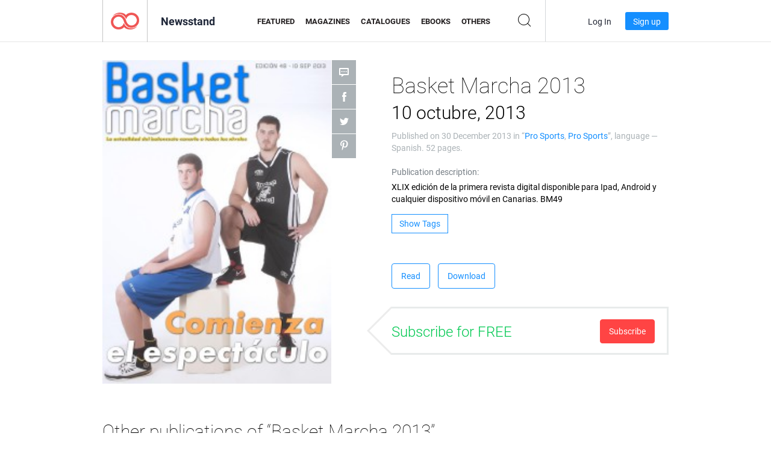

--- FILE ---
content_type: text/html; charset=UTF-8
request_url: https://newsstand.joomag.com/en/basket-marcha-2013-10-octubre-2013/0519858001388431665
body_size: 6196
content:
<!DOCTYPE html>
<html
        lang="en"
        class="  jm-desktop"
        data-fb-app-id="185909391439821"
>
<head>
    <meta charset="utf-8">
    <meta http-equiv="X-UA-Compatible" content="IE=edge,chrome=1"/>
    <meta http-equiv="Content-Type" content="text/html; charset=utf-8"/>
    <meta name="csrf-token" content="a1a9OTQwlRe2ZNkXGYtQJ1zDouEUwzkOu0MziR8toZtTf5Soo45rL_7woZZWyYu72pGUFYIySnCjDXoNbh2uKw">
    
    <title>Basket Marcha 2013 10 octubre, 2013 | Joomag Newsstand</title>

        <meta name="description" content="Get your digital edition of Basket Marcha 2013 10 octubre, 2013 subscriptions and publications online from Joomag.
Buy, download and read Basket Marcha 2013 10 octubre, 2013 on your iPad, iPhone, Android, Tablets, Kindle Fire,
Windows 8, Web, Mac and PCs only from Joomag - The Digital Newsstand.
"/>
    <meta name="keywords" content="deportes,sports,basketball,baloncesto,marcha deportiva,basket marcha"/>
    <meta property="fb:app_id" content="185909391439821"/>
    <meta property="og:description" content="Get your digital edition of Basket Marcha 2013 10 octubre, 2013 subscriptions and publications online from Joomag.
Buy, download and read Basket Marcha 2013 10 octubre, 2013 on your iPad, iPhone, Android, Tablets, Kindle Fire,
Windows 8, Web, Mac and PCs only from Joomag - The Digital Newsstand.
"/>
    
    <meta property="og:title" content="Basket Marcha 2013 10 octubre, 2013 | Joomag Newsstand"/>
    
            <meta property="og:image" name="image" content="https://s10cdn.joomag.com/res_mag/0/90/90674/178435/thumbs/3893951.jpg?1558098399"/>
            <meta property="og:url" content="https://viewer.joomag.com/basket-marcha-2013-10-octubre-2013/0519858001388431665"/>
            <meta name="medium" content="video" />
            <meta property="og:type" content="video"/>
            <meta property="og:video:width" content="398" />
            <meta property="og:video:height" content="224" />
            <meta property="og:video:type" content="application/x-shockwave-flash" />
            <meta property="og:site_name" content="Joomag"/>
            <meta name="twitter:card" content="summary_large_image">
            <meta name="twitter:site" content="@joomag">
            <meta name="twitter:title" content="Basket Marcha 2013 10 octubre, 2013">
            <meta name="twitter:description" content="Get your digital edition of Basket Marcha 2013 10 octubre, 2013 subscriptions and publications online from Joomag.
Buy, download and read Basket Marcha 2013 10 octubre, 2013 on your iPad, iPhone, Android, Tablets, Kindle Fire,
Windows 8, Web, Mac and PCs only from Joomag - The Digital Newsstand.
">
            <meta name="twitter:image" content="https://s10cdn.joomag.com/res_mag/0/90/90674/178435/thumbs/3893951.jpg?1558098399">
            <meta name="twitter:image:height" content="300">
                <link rel="canonical" href="https://newsstand.joomag.com/en/basket-marcha-2013-10-octubre-2013/0519858001388431665" />
    
    <script type="text/javascript" src="https://static.joomag.com/static/js/joomag.js?_=6.13.7"></script>

            <script type="text/javascript" data-cookieconsent="ignore">
            var dataLayer = [
                {
                    'name': '',
                    'email': '',
                    'user_id': '',
                    'account_id': '',
                    'account_plan': '',
                    'is_reader': false,
                    'is_owner': false,
                    'reg_date_timestamp': 0,
                    'hsc_token': '',
                    'office_code': ''
                }
            ];

            
                    </script>

        <!-- Google Tag Manager -->
        <script data-cookieconsent="ignore">(function(w,d,s,l,i){w[l]=w[l]||[];w[l].push({'gtm.start':
                    new Date().getTime(),event:'gtm.js'});var f=d.getElementsByTagName(s)[0],
                j=d.createElement(s),dl=l!='dataLayer'?'&l='+l:'';j.async=true;j.src=
                'https://www.googletagmanager.com/gtm.js?id='+i+dl;f.parentNode.insertBefore(j,f);
            })(window,document,'script','dataLayer','GTM-WVG733');</script>
        <!-- End Google Tag Manager -->
    
    <script type="text/javascript">
        (function(){
            var ie=function(){for(var a=3,b=document.createElement("div"),c=b.getElementsByTagName("i");b.innerHTML="\x3c!--[if gt IE "+ ++a+"]><i></i><![endif]--\x3e",c[0];);return 4<a?a:void 0}();

                if (ie < 9) {
                window.location.href = 'https://www.joomag.com/en/not-supported-browser';
            }
            })();
    </script>

            <link rel="apple-touch-icon" sizes="180x180" href=https://app.joomag.com/assets/ico/app/apple-touch-icon.png>
    
            <link rel="mask-icon" href="https://app.joomag.com//assets/ico/safari-pinned-tab.svg" color="#158fff">
    
            <link rel="icon" type="image/png" sizes="32x32" href=https://app.joomag.com/assets/ico/favicon-32x32.png>
        <link rel="icon" type="image/png" sizes="16x16" href=https://app.joomag.com/assets/ico/favicon-16x16.png>
    
    <!-- Error?-->
            <link type="text/css" rel="stylesheet" href="https://static.joomag.com/static/css/joomag.css?_=6.13.7" />
    
    <script type="text/javascript" src="//use.typekit.net/olb8zpk.js"></script>
    <script type="text/javascript">try{Typekit.load();}catch(e){}</script>
    <link type="text/css" rel="stylesheet" href=https://app.joomag.com/assets/fonts/fonts.css />

    <link type="text/css" rel="stylesheet" href="https://static.joomag.com/static/css/pages/newsstand.css?_=6.13.7" />
    <!-- HTML5 shim and Respond.js IE8 support of HTML5 elements and media queries -->
    <!--[if lt IE 9]>
    <script src="/assets/js/ie/html5shiv.js"></script>
    <script src="/assets/js/ie/respond.min.js"></script>
    <![endif]-->

    <script type="text/javascript" src="https://static.joomag.com/static/js/pages/newsstand.js?_=6.13.7"></script>    <script type="text/javascript" src="https://app.joomag.com//static/locale/en.js?_=6.13.7"></script>

    
        <script>
        (function(i,s,o,g,r,a,m){i['GoogleAnalyticsObject']=r;i[r]=i[r]||function(){
            (i[r].q=i[r].q||[]).push(arguments)},i[r].l=1*new Date();a=s.createElement(o),
                m=s.getElementsByTagName(o)[0];a.async=1;a.src=g;m.parentNode.insertBefore(a,m)
        })(window,document,'script','//www.google-analytics.com/analytics.js','ga');

        ga('create', "UA-7054419-13", "newsstand.joomag.com");

        
                ga('send', 'pageview');
    </script>
    

    

            <script>
                window.intercomSettings = {"app_id":"ue3kdzui"};
            </script>

            <script id="Cookiebot" src="https://consent.cookiebot.com/uc.js" data-cbid="bb88d228-984f-4d2c-b2ec-9d951dcda17c"
                data-blockingmode="auto" type="text/javascript"
                data-culture="en"
                data-georegions="{'region':'AT, BE, BG, CY, CZ, DE, DK, EE, ES, FI, FR, GR, HR, HU, IE, IT, LT, LU, LV, MT, NL, PL, PT, RO, SE, SI, SK, GB','cbid':'4a9f286a-b352-4636-9d11-6f206899f7f9'},{'region':'US-06','cbid':'ee318ebf-3d44-4733-ba6f-e41dc7db7ef4'}"></script>
    
            <base href="https://app.joomag.com/">
    </head>
<body data-environment="production" class="">
<!-- Google Tag Manager (noscript) -->
<noscript><iframe src="https://www.googletagmanager.com/ns.html?id=GTM-WVG733"
                  height="0" width="0" style="display:none;visibility:hidden"></iframe></noscript>
<!-- End Google Tag Manager (noscript) -->

    
<header class="j-header j-header-newsstand">
    <div class="container j-newsstand-header-container">
        <div class="j-header-nav navbar navbar-default" data-opened-page="newsstand">
            <div class="j-logo-container navbar-header">
                <a href="https://newsstand.joomag.com/en/featured" title="Joomag Home" rel="home">
                    <img class="j-logo" src="https://app.joomag.com/p.gif" alt="Joomag Home" />
                </a>
            </div>
            <div class="j-header-page-title">
                Newsstand            </div>
            <nav class="j-main-navbar">
                <div class="j-head-navigation-wrapper">
                    <ul class="nav navbar-nav" role="navigation">
                        <li>
                            <a href="https://newsstand.joomag.com/en/featured" data-page="featured">
                                Featured                            </a>
                        </li>
                        <li>
                            <a href="https://newsstand.joomag.com/en/magazines" data-page="magazines">
                                Magazines                            </a>
                        </li>
                        <li>
                            <a href="https://newsstand.joomag.com/en/catalogues" data-page="catalogues">
                                Catalogues                            </a>
                        </li>
                        <li>
                            <a href="https://newsstand.joomag.com/en/e-books" data-page="e-books">
                                eBooks                            </a>
                        </li>
                        <li>
                            <a href="https://newsstand.joomag.com/en/others" data-page="others">
                                Others                            </a>
                        </li>
                    </ul>
                    <div class="j-main-search-panel-container">
                        <div class="j-main-search-panel ">
                            <form method="get" action="https://newsstand.joomag.com/en">
                                <input class="j-search-input" name="q" value="" placeholder="Enter title..."/>
                                <input type="hidden" name="_csrf_token" value="a1a9OTQwlRe2ZNkXGYtQJ1zDouEUwzkOu0MziR8toZtTf5Soo45rL_7woZZWyYu72pGUFYIySnCjDXoNbh2uKw">
                            </form>
                            <a href="#" class="j-search-btn">
                                <span class="j-search-btn-icon"></span>
                            </a>
                        </div>
                    </div>
                </div>
            </nav>
            <nav class="navbar-right j-login-toolbar-container">
                                        <ul class="j-unlogged-menu">
                        <li>
                            <a href="https://app.joomag.com/en/login?reader" class="btn btn-sm j-login-btn">Log In</a>
                        </li>
                        <li>
                            <a href="https://app.joomag.com/en/signup/newsstand" class="btn btn-sm j-signup-btn">Sign up</a>
                        </li>
                    </ul>
                            </nav>
        </div>
    </div>
    <script type="text/javascript">
        (function(e){
            // Setup Main navigation
            var activePage = '';

            if (activePage !== '') {
                $('.j-header-newsstand .j-main-navbar a[data-page="' + activePage + '"]').addClass('active');
            }

            // Setup newsstand search box
            {
                var $newsstandNav = $('.j-header.j-header-newsstand'),
                    $searchPanel = $newsstandNav.find('.j-main-search-panel'),
                    $searchBtn = $searchPanel.find('.j-search-btn'),
                    $searchInput = $searchPanel.find('.j-search-input');

                if( $searchPanel.is('.active') ) {
                    $searchPanel.addClass('active');
                }

                $searchBtn.click(function(e){
                    e.preventDefault();

                    if( $searchPanel.is('.active') ) {
                        $searchPanel.removeClass('active');
                        $searchInput.val('');
                    } else {
                        $searchPanel.addClass('active');
                        $searchInput.focus();
                    }
                });
            }
        })();
    </script>
</header>
    <div class="j-content">
        <script type="text/javascript" src="https://app.joomag.com//static/locale/pages/newsstand/en.js?_=6.13.7"></script>
<div class="j-newsstand-page container">
<script type="text/template" id="jMagItemTPL">
    <div class="j-magazine <%- cssClass %> <%- blurryCssClass %>" <%- customAttributeStr %> itemscope itemtype="http://schema.org/Article">
        <a class="mag-image-wrap" href="<%- infoPage %>" title="<%- title %>">
            <img class="j-cover" src="<%- cover %>" alt="<%- title %>" itemprop="image"/>
            <%- blurOverlayHtml %>
            <span class="j-hover-overlay">Read Now</span>
        </a>
        <div class="j-title-box">
            <h3 class="j-title" itemprop="name"><a href="<%- infoPage %>"><%- title %></a></h3>
        </div>
        <div class="j-details-box">
            <i class="j-arrow"></i>
            <a class="j-title" href="<%- infoPage %>" itemprop="url"><%- title %></a>
            <p>
                Category: <a href="<%- categoryPage %>"><%- category %></a>
            </p>
        </div>
    </div>
</script>


    <div class="j-magazine-page" xmlns="http://www.w3.org/1999/html">
        <div class="row j-magazine-container" itemscope itemtype="http://schema.org/Article">
    <div class="col-md-5 j-cover-section j-loading ">
        <i class="j-loader"></i>
        <a class="j-cover" data-href="https://viewer.joomag.com/basket-marcha-2013-10-octubre-2013/0519858001388431665" title="Basket Marcha 2013 10 octubre, 2013" target="_blank">
            <img src="https://s10cdn.joomag.com/res_mag/0/90/90674/178435/thumbs/3893951.jpg?1558098399" alt="Basket Marcha 2013 10 octubre, 2013" itemprop="image" />

            
            <span class="j-hover-overlay">Click to read</span>
        </a>
        <ul class="j-social-networks">
            <li class="j-comments-counter">
                <div class="j-social-btn">
                    <div class="j-text">
                        <fb:comments-count href=https://newsstand.joomag.com/en/basket-marcha-2013-10-octubre-2013/0519858001388431665></fb:comments-count>
                        Comments                    </div>
                    <span class="j-icon"><i></i></span>
                    <i class="j-shadow"></i>
                </div>
            </li>
            <li class="j-facebook">
                <div class="j-social-btn">
                    <div class="j-text">
                        <div class="fb-like" data-href="https://newsstand.joomag.com/en/basket-marcha-2013-10-octubre-2013/0519858001388431665" data-width="150" data-layout="button_count"
                             data-action="like" data-show-faces="false" data-colorscheme="light" data-share="false"></div>
                    </div>
                    <span class="j-icon"><i></i></span>
                    <i class="j-shadow"></i>
                </div>
                <div id="fb-root"></div>
                <script>(function(d, s, id) {
                        var js, fjs = d.getElementsByTagName(s)[0];
                        if (d.getElementById(id)) return;
                        js = d.createElement(s); js.id = id;
                        js.src = "//connect.facebook.net/en_US/all.js#xfbml=1&appId=185909391439821";
                        fjs.parentNode.insertBefore(js, fjs);
                    }(document, 'script', 'facebook-jssdk'));</script>
            </li>
            <li class="j-twitter">
                <div class="j-social-btn">
                    <div class="j-text">
                        <a class="twitter-share-button" href="https://twitter.com/share" data-href="https://newsstand.joomag.com/en/basket-marcha-2013-10-octubre-2013/0519858001388431665"
                           data-via="joomag" data-lang="en">Tweet</a>
                    </div>
                    <span class="j-icon"><i></i></span>
                    <i class="j-shadow"></i>
                </div>
                <script>!function(d,s,id){var js,fjs=d.getElementsByTagName(s)[0];if(!d.getElementById(id)){js=d.createElement(s);js.id=id;js.src="https://platform.twitter.com/widgets.js";fjs.parentNode.insertBefore(js,fjs);}}(document,"script","twitter-wjs");</script>
            </li>
            <li class="j-pinterest">
                <div class="j-social-btn">
                    <div class="j-text">
                        <a href="//www.pinterest.com/pin/create/button/?url=https%3A%2F%2Fnewsstand.joomag.com%2Fen%2Fbasket-marcha-2013-10-octubre-2013%2F0519858001388431665&media=https%3A%2F%2Fs10cdn.joomag.com%2Fres_mag%2F0%2F90%2F90674%2F178435%2Fthumbs%2F3893951.jpg%3F1558098399&description=Basket+Marcha+2013+10+octubre%2C+2013"
                           data-pin-do="buttonPin" data-pin-config="beside" data-pin-color="white">
                            <img src="//assets.pinterest.com/images/pidgets/pinit_fg_en_rect_white_20.png" />
                        </a>
                    </div>
                    <span class="j-icon"><i></i></span>
                    <i class="j-shadow"></i>
                </div>
                <script type="text/javascript">
                    (function(d){
                        var f = d.getElementsByTagName('SCRIPT')[0], p = d.createElement('SCRIPT');
                        p.type = 'text/javascript';
                        p.async = true;
                        p.src = '//assets.pinterest.com/js/pinit.js';
                        f.parentNode.insertBefore(p, f);
                    }(document));
                </script>
            </li>
        </ul>
    </div>
    <div class="col-md-6 col-md-offset-1 j-information-section">
        <h1 class="j-title-block" itemprop="name">
            <p class="j-magazine-title" title="Basket Marcha 2013">Basket Marcha 2013</p>
            <span class="j-issue-volume">10 octubre, 2013</span>
        </h1>
                    <div class="j-publish-info">
                Published on <time itemprop='datePublished' datetime='2013-12-30'>30 December 2013</time> in “<a href="https://newsstand.joomag.com/en/magazines/men/pro-sports">Pro Sports</a>, <a href="https://newsstand.joomag.com/en/magazines/men/pro-sports">Pro Sports</a>”, language — <span itemprop='inLanguage'>Spanish</span>. 52 pages.            </div>
                            <label>Publication description:</label>
            <div class="j-description" itemprop="description">
                <span class="j-text">
                    XLIX edici&oacute;n de la primera revista digital disponible para Ipad, Android y cualquier dispositivo m&oacute;vil en Canarias. BM49                </span>
                <span class="j-rest-text"></span>
                <i class="j-sep"></i>
                <a class="j-show-more">More</a>
            </div>
                            <div class="j-tags-section j-hide-list">
                <span class="j-show-tags-btn">Show Tags</span>
                <div class="j-tags-list">
                    <span class="j-label">Tags:</span>
                    <span itemprop="keywords"><a href='https://newsstand.joomag.com/en/tag/deportes'>deportes</a> &middot; <a href='https://newsstand.joomag.com/en/tag/sports'>sports</a> &middot; <a href='https://newsstand.joomag.com/en/tag/basketball'>basketball</a> &middot; <a href='https://newsstand.joomag.com/en/tag/baloncesto'>baloncesto</a> &middot; <a href='https://newsstand.joomag.com/en/tag/marcha-deportiva'>marcha deportiva</a> &middot; <a href='https://newsstand.joomag.com/en/tag/basket-marcha'>basket marcha</a></span>
                </div>
            </div>
                <div class="j-actions-section">
                            <div class="j-main-actions">
                    <a href="https://viewer.joomag.com/basket-marcha-2013-10-octubre-2013/0519858001388431665" class="btn btn-primary" target="_blank" itemprop="url">
                        Read</a>

                                                                        <a rel="nofollow" href="https://app.joomag.com/Frontend/WebService/downloadPDF.php?UID=0519858001388431665"
                               class="btn btn-primary j-download-button"
                               data-loading-text="Starting...">Download</a>
                                                            </div>
            
            
                    <div class="j-purchase-block j-free-subscription">

                        <span class="j-text">Subscribe for FREE</span>
                        <button class="btn btn-danger pull-right j-subscribe-link"
                                data-remote="/modal-popups/subscribe-form.php?norefresh&uid=0519858001388431665"
                                data-toggle="modal">
                            Subscribe                        </button>
                    </div>
                    <div class="j-purchase-block j-subscribed j-not-loggedin-subscriber hidden">
                        <span class="j-text">You are subscribed!</span>
                    </div>
                        </div>
    </div>
    </div>
    <div class="j-comments-container">
        <div class="j-comments-block">
            <div class="j-comments">
                <div id="fb-root"></div>
                <script>(function(d, s, id) {
                        var js, fjs = d.getElementsByTagName(s)[0];
                        if (d.getElementById(id)) return;
                        js = d.createElement(s); js.id = id;
                        js.src = "//connect.facebook.net/en_US/all.js#xfbml=1&appId=" + joomag.config.fb.APP_ID;
                        fjs.parentNode.insertBefore(js, fjs);
                    }(document, 'script', 'facebook-jssdk'));</script>

                <div class="fb-comments" data-href="https://newsstand.joomag.com/en/basket-marcha-2013-10-octubre-2013/0519858001388431665" data-width="780" data-numposts="5" data-colorscheme="light"></div>
            </div>
            <i class="j-close-btn"></i>
        </div>
    </div>
            <div class="j-back-issues-list-container">
            <h2>Other publications of “Basket Marcha 2013”</h2>
            <div class="j-back-issues-list">
                <div class="j-wrapper">
                    <div class="j-magazines">
                    </div>
                    <i class="j-loader"></i>
                </div>
                <i class="j-prev"></i>
                <i class="j-next"></i>
            </div>
            <a class="j-view-all-issues-link" href="https://newsstand.joomag.com/en/basket-marcha-2013/M0182832001386223581">View all publications</a>
        </div>
            </div>
    <script type="text/javascript">
        (function(){
            var page = new joomag.frontend.newsstandPage({
                mag_list_container: '.j-magazines-column-view',
                mag_page: '.j-magazine-page',
                setID: '101416',
                setUID: 'M0182832001386223581',
                issueUID: '0519858001388431665',
                mag_tpl: $('script#jMagItemTPL').html(),
                filtration: {
                    feed: 'related_magazines',
                    issue_uid: '0519858001388431665'
                },
                urls: {
                    readMagazine: 'https://viewer.joomag.com/basket-marcha-2013-10-octubre-2013/0519858001388431665'
                }
            });

            page.initMagazinePage();

            joomag.removeScriptTag();
        })();
    </script>
</div>
    </div>
    <footer class="j-footer j-footer-newsstand">
    <div class="j-footer-primary container">
        <div class="row">
            <div class="col-xs-6 col-sm-3 col-md-3 col-lg-3 j-footer-links">
                <h5>Company</h5>
                <ul class="list-unstyled">
                    <li>
                        <a href="https://www.joomag.com/">Joomag Home</a>
                    </li>
                    <li>
                        <a href="https://www.joomag.com/en/about-us">About Us</a>
                    </li>
                                        <li>
                        <a href="https://blog.joomag.com/" target="_blank">Blog</a>
                    </li>
                    <li>
                        <a href="#contact-us" onclick="return false">Contact Us</a>
                    </li>
                </ul>
            </div>
            <div class="col-xs-12 col-sm-3 col-md-3 col-lg-3 pull-right">
                <div class="j-footer-social">
                    <ul class="list-inline">
                        <li>
                            <a href="http://www.facebook.com/joomag" target="_blank" title="Facebook"
                               class="j-facebook"></a>
                        </li>
                        <li>
                            <a href="http://twitter.com/Joomag" target="_blank" title="Twitter" class="j-twitter"></a>
                        </li>
                        <li>
                            <a href="http://www.linkedin.com/company/joomag" target="_blank" title="LinkedIn"
                               class="j-linkedin"></a>
                        </li>
                    </ul>
                </div>
                                <div class="text-center j-footer-address-box en">
                    <address>
                        <a href="https://www.google.com/maps/place/75 E. Santa Clara St., Floor 6, San Jose, CA 95113"
                           target="_blank" property="address" typeof="PostalAddress">
                            <span property="streetAddress">75 E. Santa Clara St., Floor 6<br></span>
                            <span property="addressLocality">San Jose</span>,
                            <span property="addressRegion">CA</span>
                            <span property="postalCode">95113</span>
                        </a>
                    </address>

                    <a href="tel:+18888548036" class="j-telephone"
                       property="telephone" content="+18888548036">
                        +1 888 854 8036                    </a>

                    <time class="j-opening-hours" property="openingHours"
                          datetime="Mo-Fr 8am-5pm -8:00">Mon-Fri 8am-5pm PST</time>
                </div>
                                </div>
        </div>
    </div>
    <div class="j-footer-secondary">
        <div class="container">
            <div class="navbar navbar-default">
                <div class="navbar-header">
                    <span class="j-copyright-text">&copy; 2026 Joomag, Inc. All rights reserved.</span>
                </div>
                <ul class="nav navbar-nav navbar-right">
                    <li>
                        <a href="https://www.joomag.com/en/privacy" target="_blank" rel="nofollow">Privacy Policy</a>
                    </li>
                    <li>
                        <a href="https://www.joomag.com/en/terms" target="_blank" rel="nofollow">Terms of Service</a>
                    </li>
                                            <li class="dropup" style="width: auto; white-space:nowrap;">
                            <a href="https://newsstand.joomag.com/en/basket-marcha-2013-10-octubre-2013/0519858001388431665" class="dropdown-toggle"
                               data-toggle="dropdown">Language — English                                <b class="caret"></b></a>
                            <ul class="dropdown-menu" style="min-width: 100%; width: 100%;">
                                                                    <li><a href="https://newsstand.joomag.com/de/basket-marcha-2013-10-octubre-2013/0519858001388431665">Deutsch</a>
                                    </li>
                                                                    <li><a href="https://newsstand.joomag.com/es/basket-marcha-2013-10-octubre-2013/0519858001388431665">Español</a>
                                    </li>
                                                                    <li><a href="https://newsstand.joomag.com/ru/basket-marcha-2013-10-octubre-2013/0519858001388431665">Русский</a>
                                    </li>
                                                                    <li><a href="https://newsstand.joomag.com/fr/basket-marcha-2013-10-octubre-2013/0519858001388431665">Français</a>
                                    </li>
                                                                    <li><a href="https://newsstand.joomag.com/pt-BR/basket-marcha-2013-10-octubre-2013/0519858001388431665">Português (Brasil)</a>
                                    </li>
                                                                    <li><a href="https://newsstand.joomag.com/zh/basket-marcha-2013-10-octubre-2013/0519858001388431665">中文</a>
                                    </li>
                                                            </ul>
                        </li>
                                    </ul>
            </div>
        </div>
    </div>
</footer>

    <!-- Modal -->
    <div class="modal fade" id="j-remote-modal-dialog" tabindex="-1" role="dialog" aria-hidden="true">
    </div><!-- /.modal -->
</body>
</html>


--- FILE ---
content_type: text/html; charset=UTF-8
request_url: https://app.joomag.com/Frontend/WebService/magazines.json.php?isAjax=true&feed=back_issues&set_id=101416&not_include_issue_uid=0519858001388431665&offset=0&limit=4
body_size: 467
content:
{"items":[{"uid":"0028782001387552066","title":"Basket Marcha 2013 20 diciembre, 2013","cover":"https:\/\/s10cdn.joomag.com\/res_mag\/0\/90\/90674\/175890\/thumbs\/3810884.jpg?1558098399","volume":"20 diciembre, 2013","category":"Pro Sports","url":"https:\/\/viewer.joomag.com\/basket-marcha-2013-20-diciembre-2013\/0028782001387552066","infoPage":"https:\/\/newsstand.joomag.com\/en\/basket-marcha-2013-20-diciembre-2013\/0028782001387552066","categoryPage":"https:\/\/newsstand.joomag.com\/en\/magazines\/men\/pro-sports","magInfo":"https:\/\/newsstand.joomag.com\/en\/basket-marcha-2013-20-diciembre-2013\/0028782001387552066","width":595,"height":841,"showAdultOverlay":0},{"uid":"0810543001386858128","title":"Basket Marcha 2013 12 diciembre 2013","cover":"https:\/\/s10cdn.joomag.com\/res_mag\/0\/90\/90674\/171824\/thumbs\/3643651.jpg?1558098396","volume":"12 diciembre 2013","category":"Pro Sports","url":"https:\/\/viewer.joomag.com\/basket-marcha-2013-12-diciembre-2013\/0810543001386858128","infoPage":"https:\/\/newsstand.joomag.com\/en\/basket-marcha-2013-12-diciembre-2013\/0810543001386858128","categoryPage":"https:\/\/newsstand.joomag.com\/en\/magazines\/men\/pro-sports","magInfo":"https:\/\/newsstand.joomag.com\/en\/basket-marcha-2013-12-diciembre-2013\/0810543001386858128","width":595,"height":841,"showAdultOverlay":0},{"uid":"0220159001386223831","title":"Basket Marcha 2013 05 diciembre, 2013","cover":"https:\/\/s10cdn.joomag.com\/res_mag\/0\/90\/90674\/167528\/thumbs\/3543010.jpg?1558098395","volume":"05 diciembre, 2013","category":"Pro Sports","url":"https:\/\/viewer.joomag.com\/basket-marcha-2013-05-diciembre-2013\/0220159001386223831","infoPage":"https:\/\/newsstand.joomag.com\/en\/basket-marcha-2013-05-diciembre-2013\/0220159001386223831","categoryPage":"https:\/\/newsstand.joomag.com\/en\/magazines\/men\/pro-sports","magInfo":"https:\/\/newsstand.joomag.com\/en\/basket-marcha-2013-05-diciembre-2013\/0220159001386223831","width":595,"height":841,"showAdultOverlay":0},{"uid":"0273250001388431574","title":"Basket Marcha 2013 31 octubre, 2013","cover":"https:\/\/s10cdn.joomag.com\/res_mag\/0\/90\/90674\/178433\/thumbs\/3893889.jpg?1558098399","volume":"31 octubre, 2013","category":"Pro Sports","url":"https:\/\/viewer.joomag.com\/basket-marcha-2013-31-octubre-2013\/0273250001388431574","infoPage":"https:\/\/newsstand.joomag.com\/en\/basket-marcha-2013-31-octubre-2013\/0273250001388431574","categoryPage":"https:\/\/newsstand.joomag.com\/en\/magazines\/men\/pro-sports","magInfo":"https:\/\/newsstand.joomag.com\/en\/basket-marcha-2013-31-octubre-2013\/0273250001388431574","width":595,"height":841,"showAdultOverlay":0}],"total":34}

--- FILE ---
content_type: application/javascript
request_url: https://app.joomag.com//static/locale/en.js?_=6.13.7
body_size: 79853
content:
( typeof joomag == 'undefined' ) && ( joomag = { locale: {} } );
joomag.locale = $.extend(true, {}, joomag.locale, {"authorization":{"buttons":{"create_account_trial":"Start your Free 14-day Trial","facebook_connect":"Log In with Facebook","finish_auth":"Finish","google_connect":"Log In with Google","linkedin_connect":"Log In with LinkedIn","log_in":"Log In","login_with_sso":"Log In with SSO","microsoft_connect":"Log In with Microsoft","other_options":"Other Options","send_reset_link":"Send Reset Link","sign_up":"Sign Up","twitter_connect":"Log In with Twitter","use_sso":"To use Single Sign-on"},"headers":{"finish_auth":"Almost done!","forgot_password":"Forgot Password","log_in":"Log In","sign_up":"Sign Up"},"links":{"back_to_log_in":"Back to Log In","dont_have_joomag_account":"Don't have a Joomag account?","forget_password":"Forgot password?","have_joomag_account":"Have a Joomag account?","log_in":"Log In","log_in_instead":"Log in instead","sign_up":"Sign Up"},"notes":{"connect_with_social_account":"Use your social network account to sign in","forgot_password":"Enter your Email address and we'll send you a link to reset your password.","reset_link_sent":"You will receive an email if there is a registered user with the given email address. Go back to {0}\n"}},"backend":{"account_manager":{"title":"Account Management"},"account_settings":{"change_password":{"new_password":"New Password","new_password_help":"Enter the new password","old_password":"Old Password","old_password_help":"Enter current password","retype_password":"Retype Password","retype_password_help":"Confirm the new password","title":"Change Password"},"incomplete_user_notification":"Please confirm your email address by clicking the link found in the confirmation email sent to your address. We strongly recommend you adding our domain name to the whitelist of your mailing server to ensure the delivery of our emails to you.","info":{"account_balance":"Account Balance","account_type":"Account Type","active_services":"Active Services","address":"Address","address_help_line":"Enter company address, line {0}","brief_box_title":"Account Info","city":"City","city_help":"Enter your city","company":"Company","company_help":"Your company name","fax":"Fax","fax_help":"Enter your fax number","imported_subscribers":"Imported Subscribers","owner_name":"Owner name","phone":"Phone","phone_help":"Enter your phone number","postal_code":"Postal Code","postal_code_help":"Enter Postal Code","province":"State","province_help":"Enter State\/Province name","region":"Region","region_help":"Enter your region","sent_emails":"Sent Emails","services":{"none":"Not Exists","selling":"Selling"},"title":"Account Information","website":"Website URL","website_help":"Enter website URL"},"mailing_settings":{"allowed_emails_count":"Number of allowed emails","allowed_subs_count":"Number of allowed subscribers","default_from_name":"Default from name","default_from_name_help":"The name which appears in the FROM field of the mail","default_reply_to":"Default reply-to email","default_reply_to_help":"The default email used for replying","title":"Mailing Settings"},"payment":{"available_payments":"PAYPAL","edit_description_2":"Sales made from the 15th of the previous month to the 14th of the current month will be paid into your PayPal account on the last day of each month (or the next business day if the last day is a holiday or weekend) if your account is credited by more than USD 100. If the account balance is less than USD 100 that sum ","edit_description_3":"When we send money to your account, PayPal will deduct their own handling charges from the transfer.","edit_method":"edit payment method","edit_self_hold_link":"edit self-hold","email":"Payment email","email_help":"Enter PayPal email address","method":"Payment method","paypal":"PayPal","paypal_email":"PayPal email","paypal_email_help":"Enter PayPal email.","self_hold":{"attention_text":"Please note that changes made to these settings after the 15th of the month may apply to either the current or next payment cycle.","description":"Check the Hold payments box below to request that we hold your payments until further notice. Your earnings will continue to accrue while your payments are held. Once you remove your hold by unchecking the box, your payments will resume as normal.","hold_payments":"Please hold my payments","qm":"If you set or remove a hold before the 15th of the month, it'll take effect for that month's payment. If you set or remove a hold after the 15th, it most likely won't take effect until the next month's payment.","send_payments":"Please send my payments monthly","title":"Self-hold"},"sub_title":"Choose Form of Payment","tax_info":"Tax information","tax_not_required":"Not required","title":"Payment Settings","us_dollars":"US Dollars"},"personal":{"change_password":"change password","complete_profile_title":"Complete your profile","email":"E-mail","email_help":"Your email will be used as your username.","fullname":"Full Name","fullname_help":"Your full Name","incomplete_user_description":"Some features require you to have an activated account. Please provide your email address to activate it now!","phone":"Phone","phone_help":"Your phone number ","retype_email":"Confirm e-mail","retype_email_help":"Retype E-mail.","title":"Personal Settings","username_email":"Username (E-mail)"},"title":"Account Settings","upload_logo":"Upload new logo"},"account_type_manager":{"title":"Account Type Management"},"authorization":{"error":{"account_not_activated":"Your account is not activated. Please check your email for the activation link or click {0}here{1} to resend it.","account_sso_not_enabled":"SSO may be unavailable or is not configured for this account.","login_attempt_limit_exceeded":"Login attempt limit exceeded!{0}Please try again in an hour or check email to reactivate your account.","no_multiuser":"Your account is not has been downgraded and does not support multi-user accounts anymore.","trial_period_expired":"Your trial period has expired, please contact us.","user_blocked":"Your account has been temporarily blocked. Please contact the support department for more information.","user_blocked_by_staff":"Your user account is deactivated.","user_deactivated":"Your user is deactivated by the account owner.","user_is_not_active":"Your user is not active. Please contact the account administrator."}},"cart_manager":{"errors":{"gateway_action_not_found":"Action Not Found","invalid_item":"Invalid Item","unknown_item":"Please select an item"}},"category_manager":{"delete_category_popup":{"desc":"Are you sure you want to delete this category?\n","title":"Delete categories"}},"common_texts":{"notes":{"activate_your_account":"A verification email has been sent to {0}. Please verify it now to activate your account\n"},"resetnd_activation_mail":"Re-send"},"content_hub":{"title":"Content Hub"},"coupon_manager":{"appliesto":{"any_issue":"Any Publication of \"{0}\"","specific_issue":"{0}","subscription":"Subscription of \"{0}\""},"buttons":{"create_new_coupons":"Create new coupons","delete_coupons":"Delete"},"create_coupon_results":{"button":{"close":"Close","complete":"Complete","create":"Create","generating":"Generating..."},"codes":"Coupon codes","details":"Coupon details","list":{"download":"Download the generated coupons","loading":"Loading...","message":"Percent: {0}%\nCoupons apply to: {1}\nExpiration date: {2}\nNumber of usages: {3}\n"},"title":"New coupons are generated"},"create_coupon_wizard":{"appliesto":{"any_issue":"Any Publication","discount_note":"Price with coupon applied: {0}","nomagazines":"No publications for sale","specific_issue":"Specific Publication","subscription":"Subscription"},"button":{"create":"Generate","generating":"Generating..."},"field_names":{"applies_to":"Applies to","discount":{"free":"Free","label":"Discount","placeholder":"Percent"},"expiration":{"label":"Expiration date","placeholder":"mm\/dd\/yyyy"},"issue":"Publication","magazine":"Collection","multi_use":"Multiple use","quantity":{"label":"Number of coupons","placeholder":"1 to 100"},"single_use":"Single use","usage":"Number of usages"},"limit_reached":"You have reached the maximum limit of {0} active coupons","limit_reached_remain":"The maximum limit of active coupons is {0}. You have only {1} coupons remaining.","title":"Generate new coupons"},"datatable":{"columns":{"applies_to":"Applies to","code":"Code","created_at":"Created at","expires_on":"Expires on","number_of_usages":"Number of usages","percent":"Percent","state":"State"},"entries":"coupons"},"delete_coupons_popup":{"desc":"Are you sure you want to delete selected coupons?\n","title":"Delete Coupons"},"errors":{"default":"Malformed request","nocodesgenerated":"Malformed request: no codes generated"},"states":{"active":"Active","expired":"Expired"},"title":"Coupons","usage_types":{"multi":"Multiple use","single":"Single use"}},"font_manager":{"title":"Font Management"},"group_manager":{"title":"Group Management"},"header":{"greeting":"Hello, {0}"},"integrations":{"title":"Integrations"},"language_manager":{"title":"Language Management"},"localization_manager":{"title":"Localization Management"},"magazine_generator_manager":{"title":"Publication Generator"},"magazine_manager":{"access_control_popup":{"access_list":{"access_methods":{"campaign":"Campaign","manual":"Manual","paid":"Paid"},"access_removal_confirmation_notify":"Notify contact via email","access_removal_confirmation_text":"Are you sure you want to remove this contact's access to the publication?","access_removal_confirmation_title":"Access removal confirmation","columns":{"email":"Contact email","granted_date":"Access granted date","granting_method":"Granted via"},"contact_details":"Contact details","count_info":"{0} contacts have access to this Publication","disabled_feature_note":"In order to use this feature you have to upgrade your plan","disabled_remove_tooltip":"You cannot remove this contact's access because s\/he has already purchased the publication.","empty_table_message":"No contacts with the access yet.","filtered_count_info":"{0} filtered contacts","load_more":"Load more","no_search_results_message":"No results for \"{0}\"\n","revoke_access_title":"Revoke Access","search":{"action":"Search","placeholder":"Search for contacts"},"status_processing":"Processing recent changes","status_up_to_date":"Up to date","title":"Access List"},"buttons":{"discard_changes":"Discard changes","done":"Done","remove":"Remove","save_changes":"Save changes","save_settings":"Save Settings","send":"Send","share":"Share & save"},"copy_url":"Copy URL","direct_link":"Direct Link","download_cover_image":"Download cover image","download_qr_code":"Download QR code","error_messages":{"already_in_list":"This person is already in the list.","has_access":"The user already has access to this publication","has_been_shared":"The publication already has been shared with this email address","invalid_email":"Please enter a valid email address.","limit_exceeded":"Limit exceeded. You can privately share with up to 30 persons."},"field_names":{"add_user":"Add People","email_placeholder":"Enter email address","notify_checkbox":"Notify via email"},"invites_as":"invited as","link_for_direct_page":"Want link to direct page?","more_services":"More services","privacy_block_title":"Who has access","removing":"Removing...","save_changes_message":"You have made changes that you need to save.","share_link_label":"Link to share","sharing":"Sharing...","sharing_links":{"title":"Share the link"},"social":"Social","social_names":{"facebook":"Post to your wall","page_suffix":"page","select_facebook_page":"Select Facebook page for sharing","share_my_facebook_wall":"My facebook wall","twitter":"Share a link on Twitter","wechat":"Share on WeChat","weibo":"Share on Weibo"},"something_wrong":"Something goes wrong!","starting_page":"Page","title":"Access Control of {0}","upgrade_now":"Upgrade now","upgrade_to":"Upgrade your account to {0} plan to enable this option.","users_list_text":"List of users have granted direct access via email"},"access_granting":{"access_granting_prompt":"You are going to grant access to {2}{0}{3} users to {2}{1}{3} publications.\nAre you sure?\n","access_granting_without_notifying_prompt":"You are going to grant access to {2}{0}{3} users to {2}{1}{3} publications.\nAre you sure you want to proceed?\n","add_new_contacts":"Add new contact(s)","add_new_contacts_note":"Enter the emails separated by commas.","add_new_contacts_placeholder":"Enter new contact(s) email","collections":"Collections","create_new_campaign":"To notify all contacts you can create a new campaign in {0}Email Marketing section{1}.\n","disabled_users_tooltip":"Contact already has access to selected Publication","dont_have_issues":"You don't have any published publications to deliver.","dont_have_publications":"You don't have any collections with published publications to deliver.","exceeding_note":"You've exceeded the maximum limit of your contacts. {0}Upgrade Now{1}","grant_access_btn":"Grant Access","grant_access_issue_label":"Search for a collection or a publication to grant access to","grant_access_issue_placeholder":"Search for a collection or a publication","grant_access_issues":"Grant access to paid publications and those that have the \"Only people I choose\" privacy setting enabled.\n","no_title":"No title","notify_users":"Notify contact(s) via email","notify_users_tooltip":"If checked - contact will be notified about granted access via email.\nOtherwise, the system will grant access without anyhow notifying the contact.\n","proceed_without_notifying":"Proceed without notifying","publications":"Publications","read_more":"To read more about email campaigns {0}click here{1}.\n","select_contacts_error":"Please select contacts first","select_existing":"Select existing list(s) or contact(s)","select_existing_placeholder":"Search for lists and contacts","select_publications_error":"Please select publications first","selected_contacts":"Selected contacts","system_not_sending_email":"The system will not send email notifications when you grant access simultaneously to more than 500 contacts.\n","title":"Access Granting","title_confirm":"Access Granting Confirmation","unable_to_select_collection":"This Collection cannot be selected","unable_to_select_issue":"This Publication cannot be selected"},"access_sharing_automation":{"contacts_field_label":"Select existing list(s) or contact(s)","contacts_field_placeholder":"Search for lists and contacts","description":"By filling in the name of a previously created list or contact, you can automate the process of\ngranting access to publications in this collection for specific individuals. Once set up, those\nchosen contacts will be automatically notified about any new publications that you move Live.\nPlease be aware that publications with the privacy option set to \"Only People I Choose\" will automatically\ngrant access, but those set to \"Only People With Password\" will still require a password to access.\n","notify_users":"Automatically notify contact(s) via email","notify_users_tooltip":"If enabled the contacts will be notified about a new publication via email.\n","title":"Access Sharing Automation","toggler_text":"Automatic Access Granting"},"actions":{"access_control":"Access control","access_message_issue":"People who have access to this publication will no longer be able to view it.","access_message_magazine":"{0} people currently have access to this publication.","analytics":"Analytics","change_price":"Change Price","change_privacy":"Change privacy","clone":"Clone","confirmation_labels":{"issue":{"check1":"All shared links will be deactivated.","check2":"All readers who have access to this publication will no longer be able to view it","check3":"I understand that this action cannot be undone"},"magazine":{"check1":"All existing publications available with this collection will be deleted","check2":"All readers subscribed to this collection will no longer be able to view it","check3":"I understand that this action cannot be undone"}},"create":"Create","delete":"Delete","delete_action":"Delete","delete_issue":"Delete this publication","delete_magazine":"Delete this collection","delete_magazine_title":"Delete {0} collection?","delete_messages":{"delete_disabled":"Deleting is disabled as this publication has been sold.","delete_disabled_permission":"You don't have the permission to delete this publication.","delete_disabled_subscribers":"Deleting is disabled as this publication has active subscribers.","invalid_argument":"Invalid argument supplied","issue_not_found":"Publication does not exist","not_authorized":"You have no rights to delete this publication"},"deleting":"Deleting...","distribute":"Distribute","edit":"Edit content","edit_settings":"Edit settings","embed":"Embed","embeding_disabled":"Embedding option is disabled from your privacy settings.","embeding_disabled_set":"Embedding option is disabled from privacy settings of the last publication.","link":"Link","manage_subscription":"Manage Subscription","move":"Move to another collection","notify_label":"Notify your subscribers about this action","notify_message_issue":"Let your readers know the reason why you decided to remove this publication. We will ensure\nall your subscribers receive your message and stay informed.\n","notify_message_magazine":"Let your readers know the reason why you decided to cancel this publication. We will ensure\nall your subscribers receive your message and stay informed.\n","optional":"Optional","print_options":"Printing settings","publish":"Go Live","remove_scheduling":"Remove Scheduling","selling_options":"Selling options","share":"Share","statistics":"Statistics","subscription_settings":"Subscription Settings","text_version":"Text only","unpublish":"Back to Draft","upload":"Upload"},"add_issue_btn":"Add Publication","add_issue_from_pdf_btn":"Add Publication from PDF\/URL","add_issue_title":"Add Publication","add_issue_to_magazine_title":"Add publication to {0}","add_new_issue_btn":"Add new publication","add_pdf_upload_popup":{"add_pdf":"Add pages from uploaded PDF","adding_pdf":"Adding pages from uploaded PDF","description":"Select the PDF file you wish to add. Afterwards you\u2019ll be able to specify the location you wish to add it from, as well as organize the pages.","note":"{0}Note:{1} Currently it\u2019s possible to add only one PDF at a time","title":"Upload PDF"},"article":{"errors":{"article_not_found":"Article not found.","article_not_ready_to_go_live":"The article is not ready to be published.","magazine_not_found":"Publication not found."}},"availability_indicators":{"mobile":{"make_ready":"Make available for Mobile devices","pending":"Processing latest changes","ready":"Ready for Mobile view"},"pdf":{"error":"There was a problem while exporting your PDF. Please contact us to resolve the issue.","modified":"Publication was modified. Click to update the PDF.","not_ready":"You can export your PDF here.","pending":"The PDF is being exported. It should be available soon.","ready":"PDF is ready for download. Click here to download.","sample_ready":"The sample PDF is ready for download."}},"back_to_magazines":"< Back to Publication","back_to_magazines_list":"< Back to Publications List","characters_left":"{0} characters left","clone":{"statuses":{"cloning":"Cloning...","done":"Done","error":"An error occurred during cloning","pending":"Pending..."}},"confirm":{"clone_magazine":"Are you sure you want to clone this publication?","delete_all_issues":"All publications of this collection will be deleted. Do you want to proceed?","delete_background":"Are you sure you want to delete this background image?","delete_backgrounds":"Are you sure you want to delete these background images?","delete_msg":"Are you sure you want to delete this publication?","take_out_issue":"Are you sure you want to take out this publication from the collection?","unpublish_magazine":"Are you sure you want to unpublish this publication?"},"converting_title":"Converting","create_collection":"Create a Collection","create_from_pdf_btn":"Create from PDF","create_title":"Create Publication","custom_background":{"messages":{"background_used":"Background image is in use.","backgrounds_used":"Some of the images are in use.","global_tpl":"You can't delete global templates","nothing_to_delete":"Nothing to delete"}},"custom_forms":{"apply_to_all_issues":"Apply the form settings to all existing publications","contains_embedded_form":"This page contains embedded form","custom_forms_management":"Custom Forms Management","from_selected_page":"Appear from selected page","from_selected_page_note":"The pop-up will appear on the specified page. If the reader jumps to another page and misses the pop-up,\nit will appear on that page instead.\n","mandatory_to_fill":"Mandatory to fill","mandatory_to_fill_note":"If you choose this option, users will have to fill out the pop-up's required fields before\nthey can continue browsing.\n","none":"None","on_selected_page":"Appear on selected page","on_selected_page_note":"The pop-up will appear when the reader navigates to the appropriate page.\nIf the the reader skips the page that originally had it, it will not appear.\n","page":"Page","pages_preview":"Pages preview","pop_up_appearance":"Pop-up appearance","select_a_form":"Select a Form to place","subscription_enabled_error":"You cannot use custom forms in subscription-enabled publications.\n","subscription_enabled_note":"You can not use custom forms on the publication that has enabled subscription on it.\nTo disable subscription go to {0}subscription settings.{1}\n","use_custom_forms":"Use custom forms"},"datatable":{"columns":{"category":"Category","embed":"Embed","issues":"Issues","last_modified":"Last Modified","title":"Title","type":"Type","views":"Views"},"entries":"publications"},"details":"Details","dialogs":{"follow_us":{"message":"Find out about our latest updates, new features and special offers before anyone else!","title":"Follow us"},"mobile_ver_offer":{"mail_subject":"The mobile version of your publication","money_back":"30 day money back guarantee.","need_preview":"Need a preview?","scan_qr":"Scan the QR code with your mobile device{0} or Mail to your mobile inbox","send_now":"Send Now","title":"EXCLUSIVE ONE TIME OFFER! ONLY NOW 10% OFF!","upgrade_alt":"Upgrade now and save 10%","upgrade_message":"Upgrade to the Gold Plan to get the Mobile feature"},"move_issue":{"choose_collection":"Choose destination from the list below","issue":" publication","issues":" publications","label":"Move To","move_issue":"Move Publication","move_issue_text_multi":"This action will move {0} publications to another collection.","move_issue_text_single":"This action will move this publication to another collection.","move_selected_publications":"Move selected publications","no_magazines":"You don't have any collection to move this publication to.","title":"Move Publication(s)"},"pdf_upload":{"file_exists":"File already exists.","only_pdf_accepted":"Only .pdf files are accepted for upload.","password_protected":"The PDF is password protected.","password_wrong":"The provided password is wrong.","pdf_is_large":"The PDF is too large, maximum file size is {0} MB.","problem_during_upload":"A problem occurred during file upload.","try_another":"This PDF can not be used please try another one.","unknown_error":"Unknown Error"}},"edit_logo":"Edit logo","edit_title":"Edit Management","embed":{"bookshelf_desc":"The bookshelf shows all Live publications from the collection regardless of their privacy settings.","choose_type_desc":"Which version of the publication you would like to use in your website?","customize":"Customize","customize_embed":"Customizing Embeding","description":"This option will embed readable according to it publishing settings version of this publication,\nlike in the preview\n","dimensions":"Dimensions","download_button":"download","download_description":"You can download full HTML page to embed it into your web site.","download_note":"You can {0} full HTML page to embed it into your web site.","embed_code_types":{"html":"HTML","html_code":"Simply insert a fragment of code in HTML-allowed field or page","joomla":"Joomla","wordpress":"WordPress"},"empty_magazine":"You don't have any published publications.","field_names":{"auto_flip":"Autoflip","auto_flip_interval":"sec","background_color":"Background color","background_image":"Background settings","choose_dimensions":"Choose dimensions","code":"Code:","color":"Color","custom_size":"Custom","default":"Default","dimension_height":"Height","dimension_width":"Width","embed_size":{"fixed":"Fixed size","fixed_help":"The embed size will have a fixed width and height. The size is calculated based on the number of rows and publications per row.","responsive":"Responsive width","responsive_help":"The containing block will define the embed width. By setting the number of rows, you define the embed block height. The number of publications per page is used to define the pagination.","title":"Embed size"},"fit_window":"Fit to area","full":"Full","height":"height","hide_toolbar":"Hide Toolbar","image":"Image","images":{"img_brick_wall":"Brick wall","img_concrete":"Concrete","img_grass":"Grass","img_light_wood":"Light wood","img_metal_grid":"Metal grid","img_red_wood":"Red wood","img_scifi":"SciFi"},"light":"Light","link":"Link","number_of_publications":"Number of publications","number_of_rows":"Number of rows","opacity":"Opacity","page":"Page","pixels":"pixels","predefined_size":"Predefined","publications_per_page":"Publications per page","publications_per_row":"Publications per row","sharing_help_block":"This setting allows you to create custom links for the Share option in the embedded Viewer. This is helpful if you have dedicated pages for publications on your website. Use your web page URL with the following placeholders for publication ID and page number: {0}publicationUid{1}, {2}pageNumber{3}","sharing_links":"Customize sharing links","show_editions":"Show publication edition","show_titles":"Show publication title","starting_page":"Starting page","tab_name":{"background":"Background","bookshelf_width":"Bookshelf width","pages":"Pages","publications":"Publications","publications_appearance":"Publications appearance","size":"Size","toolbar":"Toolbar"},"theme_color":"Theme Color","toolbar_color":"Toolbar color","transparent":"Transparent","url":"URL:","width":"width"},"fit_window_desc":"The viewer will fit its container size","generate_code":"Generate code","get_embed_code_button":"Get Embed Code","help_notes":{"auto_flip_interval":"Interval","fit_window":"Fits embedded area"},"hide_more_options":"Hide Embedding Options","insert_description":"Copy and paste this code into your website.","joomla_plugin_link_text":"extension","joomla_plugin_note":"You need this {0} to embed on Joomla","magazine_set":{"get_code_desc":"Get the embed code. The latest publication of this collection will be displayed to the reader.","no_issues_popup":{"message":"You don't have any publications in your collection for embedding.","title":"Embedding"},"start_page_note":"The starting page for the publication","title":"Embed This Publication"},"select_code":"Select code","select_dimensions_viewer":"Select the dimensions of the viewer","share_url_desc":"Share your publication with your friends","short_size":{"cover":"Cover","full":"Full","preview":"Preview"},"show_more_options":"Show Embedding Options","single_issue":{"get_code_desc":"Get the embed code.","start_page_note":"\/{0}","title":"Embed This Publication"},"specify_dimensions":"You may specify either the width or the height for the cover image.","title":"Embedding options","types":{"bookshelf":"Bookshelf","cover":"Cover","viewer":"Viewer"},"upgrade_note":"{0}Note:{1} Customized embedded viewer is not available with your plan. {2}Upgrade now{3} to let your readers see your branding.","url_title":"URL of this publication","wordpress_plugin_link_text":"plugin","wordpress_plugin_note":"You need this {0} to embed on WordPress"},"error":"Error","error_msg":{"cannot_be_deleted":{"linked_mobile_app":"Removing the publication is disabled as it's associated with your mobile application.\n","message":"Removing the collection is disabled as one or more publications have been sold or are in production.","title":"Cannot be deleted"},"layout_type":"Wrong layout type.","min_pages_num":"Page count should be an even number and the publication should have at least {0} pages.","publications_limit_exceeded":"You have exceeded the maximum number of publications that can be created under this account.\n","upload_problem":"Some problem with uploaded file."},"errors":{"magazine_not_found":"Publication not found"},"field_names":{"1_month_package":"1 Month","1_year_package":"1 Year","2_months_package":"2 Months","2nd_category":"Category 2nd","3_months_package":"3 Months","6_months_package":"6 Months","7_days_package":"7 Days","add_from":"from","add_pages":"Add Pages","adult_content":"Adult Content","allow_download":"Allow download","allow_print":"Allow print","back_issues_panel_options":{"closed":"Closed","hidden":"Hidden","opened":"Opened"},"basic_tab":{"title":"What's the title of {0} your publication?"},"category":"Category","custom_url":"Custom URL","delete_pages":"Delete Pages","description":"Description","disable_subscription":"Disable Subscription","domain":"Domain name","edition":"Edition (optional)","enable_subscription":"Enable Subscription","flip_sound":"Page flip sound","frequencies":{"frequency_1":"Yearly","frequency_10":"10 publications per year","frequency_104":"Semi-weekly","frequency_11":"11 publications per year","frequency_12":"Monthly","frequency_2":"Half yearly","frequency_24":"Semi-monthly","frequency_26":"Fortnightly","frequency_3":"3 publications per year","frequency_365":"Daily","frequency_4":"Quarterly","frequency_52":"Weekly","frequency_6":"Bi-monthly","frequency_8":"45 days","frequency_9":"9 publications per year"},"frequency":"Frequency","hide_full_screen_button":"Hide full screen button","hide_info_button":"Hide info button","hide_pages_shadow":"Hide spread shadow","hide_qrcode":"Hide QR code","hide_share_button":"Hide share button","hide_sound_button":"Hide sound button","hide_tambnails_nav":"Hide thumbnails navigation","hide_zoom_button":"Hide zoom button","highlight_hotspots":"Highlight hotspots","iap_product_id":"In-App Product ID","issue_price":"Publication price","issue_tier":"Publication tier","issues_per_subscription":"Publications per subscription","issues_per_year":"Publications per year","keywords":"Keywords","language":"Language","layout_type":{"facing_pages":{"description":"Makes the left and right pages face each other in a two-page spread. Two pages are seen at a time, except the cover and back.","name":"Facing Pages","note":"(also known as a two-page spread)"},"help_text":"If you are not sure which type you should choose, read our all-explaining help center {0}article{1}","name":"Spread Type","single_pages":{"description":"The pages are seen one at a time. Pages can have various heights allowing you to make a long-read layout.","name":"Single Pages"}},"long_title":"Window Title","make_primary":"Make this logo primary (this will replace your account logo)","name":"Name","original_publish_date":"Original Publish Date","package_cycle":"Subscription cycle","package_price":"Package Price","package_tier":"Package tier","page_height":"height (pt)","page_orientation":"Page Orientation","page_size":"Page Size","page_transitions":{"flipping":"Two-page view with Flipping","flipping_effect":"Apply page flipping effect","note":"You can set this option separately for each publication.","page_per_page":"Single page view with Sliding","slide":"Two-page view with Sliding"},"page_width":"width (pt)","pages":"Pages","pages_count":"Pages","preview_pages":"Preview pages","private_magazine":"Private Publication","publication_title":"Publication title","publication_volume":"Publication edition","region":"Region","require_subscription":"Require Email Subscription","secondary_category":"Secondary Category","set_domain":"Link a domain name","show_logo":"Show logo","show_pages_shadow":"Show spread shadow","show_qrcode":"Show QR code","show_thumbnails_nav":"Show thumbnails navigation","show_toolbar_nav":"Show toolbar navigation","single_issue_price":"Single publication price","single_issue_tier":"Single publication tier","subscription":"Subscription","subscription_price":"Subscription price","template":"Template","theme":"Theme","title":"Title","type":"Type","viewer":{"colors_label":{"active":"Active color","background":"Background color","inactive":"Inactive color","navigation":"Navigation color","sidebar":"Sidebar color"},"create_theme":"Create theme","customizations_unavailable_note":"Customization options are not available for your plan, so they will not apply to your Publications.\nTo see upgrade options {0}click here{1}.\n","main_settings":"Main settings","pick_premade_theme":"Pick a premade theme"},"volume":"Edition","website_url":"Website URL","website_url_error":"Please enter a valid URL"},"filters":{"search_by_category":"Category:","search_by_title":"Search by Title:","search_by_type":"Type:"},"filtration":{"all_categories":"All categories","all_languages":"All languages","all_regions":"All regions","all_types":"All types","filters":"Filters","no_results_found":"No matching collections found","placeholder":"Find in collections and folders","reset_filters":"Reset filters"},"folder":{"collection":"collection","collections":"collections","collections_to_store":"Collections to store in the folder","create":"Create folder","create_header":"Create folders to organize your collections.","delete":"Delete","delete_folder":"Delete folder","delete_header":"Are you sure you want to delete the {0} folder?","delete_tooltip":"You can only delete folders that are empty","destination":"Select a destination","empty":"Empty","errors":{"empty_folder_name":"Folder name cannot be empty.","set_not_found":"Collection not found."},"move":"Move","move_collection":"Move collection","move_collection_header":"Move the {0} collection to a selected folder.","move_folder":"Move folder","move_folder_header":"Move the {0} folder and transfer its content to a selected folder.","multiple_publications_title":"publications","name":"Folder name","one_publication_title":"publication","placeholder":"Enter the folder name","rename":"Rename","rename_folder":"Rename folder","top_level":"Top-level of the My Publications"},"follow_us_popup":"Find out about our latest updates, new features and special offers before anyone else!\n","frequency_not_set":"Not Set","general_settings":{"allow_download":"Make publications available for download as a PDF file.","allow_print":"Allow readers to print out pages of publications using their printers.","direction":{"help_text":"When you create a new publication it will have Right-to-left navigation enabled on it. \nYou can manually change the setting when creating new publications.\n","label":"Right-to-left navigation"},"grant_access_template":{"mail_template_placeholder":"Select template","note":"You can manage your Email Templates by {0}clicking here{1}","subject":{"empty":"Subject is empty","note":"We use this if you select a custom template for Grant Access. \nIf not set we use the default subject \"New publication is available for you\".\n","placeholder":"New publication is available for you","title":"Email subject for Grant Access notification (optional)","too_long":"Subject should be a maximum of 255 characters"},"template":"Select template for Grant Access notification","template_not_found":"Grant Access mail template not found."},"help_text":"When you create a new publication, this title will be set by default. You can change it anytime.","input_label":"Publication title","input_placeholder":"Enter publication title","layout_settings":{"confirm_btn":"Apply Flipping Effect to all publications","confirmation":"You will apply the {0}Flipping Effect{1} to all publications (with the Facing Pages layout) of\nthe {0}{2}{1} collection.\n","note":"When you create a new publication, the flipping effect will be applied if it has the Facing Pages layout.\nYou can change it anytime. {0}Apply to all existing publications{1}\n"},"support_email":{"help_text":"This email address will be used for reader support requests, such as request password from the viewer. Readers will be able to contact this email for assistance with accessing publications.","invalid_email":"Please enter a valid email address.","label":"Support Email Address","placeholder":"Enter support email address (e.g., support@yourcompany.com)"},"title":"General"},"help_msg":{"add_pages":"Number of pages you wish to add.","category":"Select Category from list.","delete_pages":"Enter page numbers you wish to delete separated by comma (,).","description":"Enter description of the publication.","detailed_statistics_tooltip":"Click to view detailed statistics","issue_edit_unsaved_tabs_note":"Note: Tabs marked by * contain unsaved changes.","issue_volume":"Enter the edition of the publication (e.g. Jun. 2020).","keywords":"Enter the keywords separated by comma.","language":"Select Language from list.","long_title":"The title of the popup window containing your publication.","name":"Name seen in the URL web address (e.g. http:\/\/www.joomag.com\/publication\/Name\/777). Should contain only letters, numbers and underscore(_) symbols.","page_size":"The height of the publication page in pixels. (e.g. 700)","pages":"The publication can have at least {0} pages and less than 1000 pages. You can always add\/remove pages later.","private_tooltip":"Only those who have the link to your publication will be able to read it.","published_tooltip":"This publication is published.","region":"Select Region from list.","secondary_category":"Select Secondary Category from list.","title":"Publication title, visible on the website.","type":"Select Publication Type from list.","unpublished_tooltip":"This publication is not published."},"help_tour_tooltip":"Help tour","helpers":{"errors":{"magazine":{"custom_url":"Custom URL may contain only letters, numbers and underscore(_) symbols. It should be from 2 to 20 characters. Leave it blank for no url.","description_length":"Description should contain {0}-{1} symbols.","gtm_container_id_error":"Wrong input","website_url":"Website URL may contain only letters, numbers and underscore(_) symbols. It should be from 2 to 255 characters. Leave it blank for no url."}},"notifications":{"issue":{"adult_content_distribution_note":"Please note that due to limitations applied by Apple and Google App stores, publications containing adult content will not be distributed on those platforms.\n","adult_content_note":"This publication contains adult content.","allow_download":"Make this publication available for download as a PDF file.","allow_print":"Allow readers to print out pages of this publication using their printers.","collection_settings":"Collection settings","flipper_de_warning":"Following pages have design elements over page separator that might cause rendering issues on viewer:","iap_product":"Enter your In-App Purchase product ID","keywords":"Enter the keywords separated by commas.","notify_subscribers_label":"Notify subscribers about newly published publication via email.","notify_subscribers_tip":"Please note that only those subscribers that have not been notified previously will be notified now.","publication_info":"Publication info","volume":"Enter the edition of the publication (e.g. Jun. 2020)."},"magazine":{"adult_content":"You can set this option separately for each publication.","adult_content_note":"Automatically mark all newly created publications as adult content.","apply_to_all_notes":{"allowed_countries":"Allowed countries","allowed_ip_addresses":"Allowed IP addresses","apply_btn":"Apply to all publications","country_privacy":"Country privacy settings","custom_forms":"Are you sure you want to apply the {0} form with selected options to all existing publications?\n","custom_forms_disabling":"Are you sure you want to disable the form on all existing publications?\n","denied_countries":"Denied countries","denied_ip_addresses":"Denied IP addresses","embed_privacy":"Where can this publication be embedded?\n","ip_address_privacy":"IP address privacy settings","privacy":"Who can see this publication?\n","status":{"disabled":"Disabled","enabled":"Enabled"},"title":"The following privacy settings will be applied to all publications of the {0} collection:\n","unsaved_changes_note":"You have unsaved changes in your Default Settings. The current Default Settings\nwill be applied to the publication.\n"},"back_issues":{"protected":"Protected","public":"Public","published":"Published","unlisted":"Unlisted"},"description":"{0} characters left","description_note":"What's inside this publication?","gtm_input_label":"Paste your Google Tag Container ID","gtm_input_placeholder":"GTM-XXXXXXX","gtm_note":"Integrate Google Tag Manager with Joomag to manage third-party tracking tags (snippets of code or tracking\n pixels). To know more about how GTM works, {0}click here{1}.\n","hide_full_screen_button_note":"Hide the publication full screen button","hide_info_button_note":"Hide the publication info page button","hide_pages_shadow_note":"Hide the central shadow of the publication","hide_qr_note":"Hide the QR code for accessing mobile version","hide_share_button_note":"Hide the social sharing buttons","hide_sound_button_note":"Hide the publication sound button","hide_thumbnails_nav_note":"Hide the bottom navigation panel","hide_zoom_button_note":"Hide the publication zoom button","note_taking":"Enable notetaking","private_apply_to_all_note":"Apply the privacy settings to all existing publications","private_magazine":"You can set this option separately for each publication","private_magazine_note":"All newly created publications are private","show_logo_note":"Show logo on the viewer","show_qr_note":"Show the QR code for accessing mobile version","show_thumbnails_nav_note":"Show the bottom navigation panel","show_toolbar_nav_note":"Show navigation on the toolbar","title":"Publication Title","toc_enable_note":"Enable the table of content for newly created publication.","trial_note":"This feature is not available for Trial plans","update_to_enable":"This feature isn't available in your current plan. \nPlease contact our Customer Success team at success@joomag.com for details or upgrade options.\n","upgrade_now":"Upgrade Now"}}},"how_to_create_magazine_notification_title":"How to Create Publication","information":"Information","issue_wizard":{"ai_article_extraction":{"title":"AI Articles from PDF","description":"Turn your PDF into responsive Articles with AI powered extraction. You can always do this later.","costs_credits":"Costs {0} credits.","credits_tooltip_pdf":"Costs {cost} credits. You have {left} credits left. Credit cost is based on the PDF page count.","credits_tooltip":"Costs {cost} credits. You have {left} credits left. Credit cost is based on the publication page count.","not_enough_credits":"Not enough credits. Add credits to enable Articles extraction.","generate_articles":"Extract responsive Articles with AI","existing_pub":{"title":"AI Articles Extraction","description":"Create responsive Articles from this publication using AI-powered extraction.\n","error":"Failed to process your request. There was an error connecting to our article extraction service. \nPlease try again in a few moments. If the problem persists, contact our support team.\n","success":"Your request for article extraction has been successfully submitted. Our AI will begin processing your \npublication shortly. The processing time may vary depending on the publication size and complexity.\n","existing_articles":"The publication has {0} article(s).\n","btn_view_articles":"See Articles list"}},"articles":{"buttons":{"create_article":"Create article"},"delete_not":"Are you sure? You won\u2019t be able to undo this","errors":{"description_length_exceeded":"Description cannot be longer than {0} characters.","general_error_message":"Something went wrong. Please try again later.","invalid_page_number_provided":"Invalid page number provided.","page_numbers_is_not_provided":"Page numbers are not provided.","title_can_not_be_empty":"Title cannot be empty.","title_length_exceeded":"Title cannot be longer than {0} characters."},"info":{"description":"This feature enables you to enhance the readability and engagement of content on mobile devices,<br> which provides a superior experience for your audience.","title":"Article View"}},"buttons":{"create":"Create publication","more_options":"More options","save":"Save","save_and_close":"Save and close"},"clone_confirm":"Confirmation","converting_statuses":{"converting":"Converting...","converting_add_pdf":"Adding new PDF...","converting_reupload_pdf":"Renewing PDF...","downloading":"Downloading...","error_message":"PDF file had been corrupted or something else.","error_occurred":"Error occurred!","pending":"Pending...","pending_add_pdf":"Pending for update...","pending_reupload_pdf":"Pending for update..."},"creation_panel":{"cancel_creation":{"message":"Are you sure you want to cancel?","title":"Confirmation"},"choose_mag_template":"Choose publication template","clone":{"cloning":"Cloning publication","sure":"Are you sure you want to clone this publication?","title":"Clone this Publication"},"connect_twitter":"Connect With Twitter","create_blank":"Create from Blank","create_from_pdf":"Create from PDF","create_from_tpl":"Create from Template","delete_issue":{"cant_be_deleted":"Selected publication(s) can't be deleted.","confirmation_text":"You are about to permanently delete this publication.\nYou will not be able to recover any of the content after doing so.\n","sure":"Are you sure you want to remove this publication?","sure_multiple_1":"This action will delete {0} selected publications. Are you sure you want continue?","sure_multiple_2":"This action will delete {2}{0} of {1}{3} selected publications. Are you sure you want continue?","title":"Delete this Publication?","title_with_issue_name":"Delete {0}?"},"delete_magazine":{"confirmation_with_issues":"You are about to permanently delete this collection and all of its publications {0}\nYou will not be able to recover any of the content after doing so.\n","sure":"Are you sure you want to delete this collection?","title":"Delete this publication"},"error_msg":{"pdf_page_count_error":"Maximum page limit exceeded.","pdf_page_count_error4":"Pdf should have at least 4 pages.","upload_pdf":"Please upload a PDF file."},"help_tour":"Publication Help Tour","issue_creation":{"cancel_creation":{"message":"Are you sure you want to cancel?","title":"Confirmation"},"click_to_browse":"Click to browse","template_preview":"Template Preview"},"not_logged_in":"You are not logged in.","page_layouts":{"custom":"Custom","landscape":"Landscape","portrait":"Portrait"},"pdf_generation":{"update":"Update current PDF of this publication with a new one.","wait":"Wait until exporting is finished"},"pdf_requirements":{"req_1":"Your PDF must be v1.0-1.5 and less than {0} Mb \/ 1000 pages.","req_2":"Do not simulate a double-page spread on one page.","req_3":"Get the best results by making every page the same size."},"remove_scheduling":{"sure":"Are you sure you want to remove scheduling? All configurations will be lost and publication will go back to draft.","title":"Remove Scheduling"},"reupload":{"adding":"Adding","click_to_insert":"Click to insert here","click_to_move":"Click to move here","errors":{"page_count_1":"Page count should be at least 1.","page_count_16":"Page count should be at least 16.","page_count_2":"Page count should be at least 2.","page_count_4":"Page count should be at least 4.","page_count_6":"Page count should be at least 6.","page_max_count":"Page count should be at most 1000.","try_later":"An error occurred, please try later."},"no_need_section":"No need in this section.","one_at_a_time":"You can only add one PDF at a time.","pdf_files":"Invalid file type","problem":"A problem occurred during file upload.","upload_pdf_file":"Please upload a PDF file."},"right_to_left":"Enable Right-to-Left layout for the publication. \nThe Viewer will have Right-to-Left navigation for the pages. You can't change this later.\n","storage":{"contact_success":"Please contact customer success team for more details via {0}.","exceeded":"Disk Usage limit exceeded."},"template_preview":"Preview","title":"Creating New Publication","unpublish":{"selling_sure":"Are you sure you want to send this publication back to Draft? Please note that only Live publications can be sold.","sure":"Are you sure you want to send this publication back to Draft?","title":"Unpublish this Publication"},"upload_pdf_desc":"Upload your PDF file here to convert it into a digital publication.\nIt may take a while for the process to complete.\nYou can learn more about its status under \"My Publications\".\n","upload_pdf_note":"{0}Note:{1} Don't use Joomag to upload documents you do not have permission or own the copyright to.","user_did_not_auth":"User cancelled login or did not fully authorize.","whats_inside":"What's inside this publication?"},"issue_block":{"created":"Created by","created_by_deleted":"Deleted User","edit_settings":"Edit Settings","move_down_tooltip":"Move this publication down.","move_up_tooltip":"Move this publication up.","published":"Live","scheduled":"Scheduled","unpublished":"Draft"},"pages":{"buttons":{"add_blank_page":"Add blank pages","add_pdf":"Add Page(s) from PDF","delete_page":"Delete","done":"Done","move_page":"Place Here"},"layout":"Layout","mobile_version":{"delete_btn":"Delete entire mobile version","delete_confirmation_btn":"Delete Mobile Version","delete_confirmation_text":"This action will permanently delete the content of all mobile version \npages of the publication. You won't be able to recover it.\n","delete_confirmation_title":"Delete mobile version","replace_btn":"Replace mobile version","upload_btn":"Upload mobile version"},"pages_count":"Pages count","pages_size":"Pages size","pages_title":"Pages management","select_all":"Select all","select_none":"Select none","toc":{"buttons":{"add_heading":"Add heading"},"delete_note":"This action will remove the heading with all its sub-items.\n","description":"The ToC enables your readers to easily navigate your publication and see an overview\nof the publication's content. When it's enabled, you would see ToC in the Viewer.\n","heading_number":"Heading {0}","invalid_page_linking_note":"There are ToC items that have invalid page linking. Please try again after making sure that every\nitem of the ToC has a valid page number linked to it.\n","level_number":"Level {0}","page":"Page","setting_label":"Use table of contents","title":"Table of contents"}},"price":{"from":"from","to":"to"},"reupload":{"desc":"Upload a new PDF to update the content in your publication. This won't affect the publication title, URL, \nor settings. Until, the conversion is complete, your publication will be available online in its previous \nversion.\n","keep_changes":"Keep changes (BETA)","keep_changes_note":"You have made changes to the content of your publication (media elements, links, text, plugins, etc). \nWould you like keep these changes? Check the article about {0}Re-Uploading a PDF file{1} for more details.\n","note":"{0}Note:{1} Don't use Joomag to upload documents you do not have permission or own the copyright to.","only_from_pdf_note":"The Re-upload feature is only available if the publication is created by uploading a PDF file. \nThis publication is not created from a PDF.\n"},"seo_tool_section":{"buttons":{"discard_page_changes":"Discard","generate_all_page":"Generate for all pages","generate_one_page":"Generate for","postfix_cover":"cover page","postfix_last_page":"last page","postfix_page":"page","save_page":"Save page metadata"},"chatgpt_block":{"confirm_gen_all":"Would you like to have titles and descriptions automatically generated for all publication pages? \n<br\/>\n<br\/>\nOnce the generation process is complete, all changes will be applied and there will be no need to \nmanually save them.\n","description":"Utilize ChatGPT technology to create unique titles and descriptions for each page of your publication.\n","generate_btn":"Generate","generating":"Generating","generating_desc":"Please wait for a while and check back later.","generating_title":"We are currently creating titles and descriptions for all of the pages","not_available":"Not available because the page doesn't have enough text content\n","title":"Optimize Your Publication's SEO with Joomag's ChatGPT-Powered Tool\n"},"description":"Create unique titles and descriptions for each page of your publication. This will improve visibility and \nsearch engine crawlability, as well as enhance the appearance of your articles when shared via links or \nsocial media.\n","field_names":{"cover_page":"SEO text for cover page","description":"Brief description of the page content","description_placeholder":"Enter brief description here","last_page":"SEO text for last page","middle_page":"SEO text for page","title":"Title of the page","title_placeholder":"Enter the title here"},"help_texts":{"description":"Meta descriptions can be any length, but Google generally truncates snippets to ~155\u2013160 characters. \nIt's best to keep meta descriptions long enough that they're sufficiently descriptive, but shorter \nthan that 160-character limit.\n","title":"Search engines typically display up to 50-60 characters of a title tag. If you keep your titles under \n60 characters, research suggests that you can expect about 90% of your titles to display properly.\n"},"messages":{"something_wrong":"Something went wrong! Please try again a bit later.","successfully_generated":"The titles and descriptions are successfully generated for all pages."}},"tabs":{"articles":"Articles","content":"Content","forms":"Forms","issue_info":"Info","pages":"Pages","price":"Price","printing":"Printing","reupload":"Re-Upload","seo_tool":"SEO","text_only":"Text-Only","viewer":"Viewer"},"text_only":{"alert_text":"You have made changes on this page.","apply":"Apply","apply_page_changes":"Apply page changes","discard":"Discard","discard_page_changes":"Discard page changes","exclude":"Exclude this publication from Search Engines index","go_to_page":"Go to page","next":"Next","of_pages":"of","page":"Page","placeholder":"Enter text for page {0}","previous":"Previous"},"title":"Publication Settings","viewer":{"accept_file_types":"Only .jpg and .png files are accepted for upload.","choose_background":"Choose background","choose_loading_background":"Choose viewer loading background","click_here":"click here","cover":"Cover","detected_layout_type":"Detected layout type","home_button_navigation":"Home button navigation","loop_sound":"Loop the background sound","remove_sound_btn":"Remove Sound","set_background_sound":"Set background sound","set_background_sound_warning":"{0}Notice:{1} We're dedicated to enhancing your experience with our platform. Please note that the Background Sound\nfeature will be phased out in the New Viewer. However, it will remain functional in the Old Viewer for the\nforeseeable future. We appreciate your understanding as we refine our features to serve you better.\nShould you need any assistance or information, our support team is here to help.\n","set_layout_type":"Choose layout type","tooltips":{"click_to_browse":"Click to browse"},"upload_btn":"Upload","upload_new_btn":"Upload New"}},"issues":"Publication(s)","issues_counts":"{0} publication(s)","issues_list":{"error":{"pdf_copyrighted":"PDF file is copyright protected.","pdf_has_pages_heavy_graphics":"PDF file contains heavy graphics.","pdf_protected":"PDF file is password protected.","try_again":"Looks like something went wrong, please {0}try again.{1}","unable_add_pdf":"We were unable to add the PDF file to this publication. This publication has not been altered. Close this block to see it."}},"last_issue_title":"Last publication","load_10_more":"Load 10 more publications","mag_help_tour":"Publication Help Tour","magazine":{"create_new_magazine":{"title":"Create new publication"},"magazine_title":{"title":"Publication - "},"subscription_price":{"disabled":"Disabled","free":"Free","paid":"Paid","paid_full_access":"Paid full-access"}},"magazine_creation":{"create_btn":"Create collection","header":"Create a Collection","placeholder":"Collection name","title":"What\u2019s the name of your collection?"},"magazine_logo_note_for_free_account":"{2}Note:{3} If you want this logo to be shown in Viewer you have to Upgrade. {0}Upgrade account{1}.","magazine_logo_note_for_premium_account":"{2}Note:{3} If you want to have custom logos for each publication you should upgrade to the Enterprise Plan. {0}Contact us{1}.","magazine_ordering_popup":{"buttons":{"default":"Default","publication_date":"Publication date"},"default_tooltip":"Your publications will be sorted accordingly to the sequence of Live publications in this collection.\n","description":"Here you can change the ordering type of your publications that are shown in \"Publications Panel\" side-panel.\nTo get more details about ordering types and their use\n","issue_panel":"Publications Panel","panel_name":"Panel Name","publication_date_tooltip":"The system will use the publish date of the publication to sort the publications in the panel.\nThe publish date is the date when the publication went Live. You can edit the publish date in the publication settings.\n","sorting_type":"Sorting Type","title":"MANAGE ORDERING"},"magazine_searching":{"back_to_collections":"Back to collections","collection_btn":"View in collection","no_results":"No matching results for \u201c{0}\u201d\n","open_btn":"Open in viewer","placeholder":"Search for publications","refine_search_message":"There are more publications matching your search. Try using more specific keywords to see additional results.\n","results_info":"{0} results for \u201c{1}\u201d\n"},"magazine_wizard":{"back":"Back","block_hover_edit":"Edit Settings","choose_another_publication":"Choose another publication","commissions":"Commissions and profits from sales","domain_wizard":{"activate":"Activate","add_domain":"Add your domain","buttons":{"back_to_domains":"Back to domains list"},"current_data":"Current data","default":"Default","disconnect_domain":"Disconnect","domain":"Domain","domain_connect":"Domain connect","domain_name":"Your domain name","domain_registrar":"Select your domain registrar","domain_select":"Select a domain","domains":"Domains","dont_know_registrar":"I don't know","empty_domains_note":"You don't have connected domains under your account. To connect a domain go to {0}domain settings{1}.\n","errors":{"already_linked":"Domain is already linked to another account","cannot_add_domain":"Your account type doesn't allow to link a new domain. For detailed info please contact Joomag Support Team","domain_exists":"The domain already exists","domain_liked_to_another_mag":"This domain is already linked to another publication.","not_valid":"Domain name is not valid","please_correct":"Please enter a valid domain name","please_fill":"Please fill the domain name"},"hide_dns_settings":"Hide DNS Settings","host":"Host","instructions":{"domain_select_tooltip":"Choose a domain to serve the publications under that domain.\n","list":{"item2":"Enter your domain name below and press the Link button.\n"},"list_desc":"First, of course, you must acquire a domain through a domain registrar. Once you have a domain,\ncustomizing your publication to use your domain or subdomain involves just two steps:\n","text1":"Your publications are automatically served on the joomag.com domain.\nHowever, it's often desirable to serve your publication at a custom domain that you own (example.com)\nor at specific subdomains of that domain (publication.example.com).\n","text2":"Required DNS entries to connect your domain are displayed in the table below.\nIncorrect or missing data is highlighted in red.\nYou will need to log-in to your domain provider to edit these settings.\n{0}Check-out our special guide{1} to help you with the set-up process.\n","text3":"To use custom domain your account should have an active Custom Domain subscription.\n","text4":"Your domain is up and running!\n","title":"Setup instructions","tooltip":"Domain name registrar is a service that allows you to officially register and manage your desired website domain name.\n"},"make_default":"Make default","old_ip_note":"We've updated our servers to provide you with better service. It's highly recommended to use IP addresses\nmentioned in Required data columns.\n","pay":"Pay","pay_to_activate":"Pay to Activate","record":"Record","refresh_data":"Refresh data","required_data":"Required data","select_option":"Select an option\u2026","select_option_disconnected":"Disconnected","show_dns_settings":"Show DNS Settings","status":"Status","statuses":{"active":"Active","no_subscription":"Offline. No Subscription","not_activated":"Offline. Not Activated","not_configured":"Offline. Not configured","online":"Online","processing":"Pending Activation. This may take up to 24 hours.","waiting":"Waiting for payment"},"success":{"message":"Your payment was received successfully.","note":"It may take up to 24 hours to activate your domain name.","title":"Payment received"},"test_connection":"Test Connection","unlink":"Unlink Domain Name","unlink_confirmation":{"message":"Are you sure you want to disconnect your domain?{0}\nYou will be able to reconnect it again any time you want\n","message2":"You\u2019re about to delete the domain from your account. Please note that if you have connected this domain\nto any collections to serve publications under that custom domain, they will stop being served under the\ndomain. However, the publications will still be accessible via the viewer.joomag.com domain.\n{0}Are you sure you want to delete {1} from your account?\n","title":"Confirmation"},"used_in":{"title":"Used In"},"validate":"Link","validating":"Linking..."},"empty_title":"Title cannot be empty","header_menu":{"actions":{"basic_settings":"Basic settings","collaborate":"Collaborate","default_settings":"Default settings","delete_collection":"Delete collection","domain":"Domain","embed_collection":"Embed collection","label":"Actions","subscription":"Subscription","viewer_settings":"Viewer Settings"},"create_publication":"Create publication","forms":"Forms","free_subscription":"Free subscription","no_domain":"No domain","paid_full_access_subscription":"Paid full-access subscription","paid_subscription":"Paid subscription","viewer":"Viewer"},"subscription_wizard":{"custom_form_all":"You have set {0} as the default form for this collection.\nClick on the \"Disable\" option to deactivate this setting and remove all previously set forms\nfrom publications in this collection.\n","custom_form_issues":"One or more publications in this collection are using custom forms.\nClick on the \"Disable\" option to remove these forms from said publications.\n","custom_form_magazine":"You have set {0} as the default form for this collection.\nClick on the \"Disable\" option to remove this setting.\n","disable_custom_forms_note":"To enable subscriptions for this publication please {0}disable custom forms first.{1}\n","disable_custom_forms_popup_title":"Disable Custom Forms","disabled_subscription":{"desc":"If you're creating standalone publications, like ebooks and documents, leave this option active.\nOtherwise choose either \"Free Subscription\" for creating free periodicals or \"Paid Subscription\"\nfor making money from selling subscriptions.\n"},"field_names":{"subscribe_popup_options":"Automatically show popup for subscribing"},"free_subscription":{"auto_subscribe_popup":"Yes, show it","desc":"Readers will be able to subscribe and receive future publication of your collection.\nThis is an ideal solution for building your reader base.\n","do_nothing":"No, don't show it","note":"Please note that this is intended for publishing periodicals, not standalone publications.\n","require_double_optin":"Send a double opt-in confirmation email","require_subscribe":"Require the reader to subscribe before reading","save_warning":"All published publications of this collection will become free.\n","single_issue_pricing_note":"The subscription for this collection is set to \"{0}\". You need to change the collection\nsettings first if you wish to set a price. {1}\n","subscribers_form":{"description":"Select the fields you want your subscription form to include","field_names":{"active":"Enabled","address":"Address","address_line_2":"Address Line 2","city":"City","country":"Country","email":"Email","field":"Field","name":"Full Name","occupation":"Occupation","phone":"Phone number","required":"Required","state":"State","street":"Address Line 1","zip_code":"Zip Code"},"title":"Subscribe form"}},"intro_text":"You can view and set up subscriptions for your collection here. If you need to use forms but\ndon't want to enable subscriptions, you can use custom forms instead. Custom forms are available\nin the \"Forms\" tab of the {0}CRM{1}. You can also configure all publications within the collection\nto use the same custom forms. To do so, navigate to the {2}\"Default Settings\"{3} tab under\ncollection settings.\n","paid_subscription":{"actions":{"add_new_package":"Add new package","remove_package":"Remove package"},"apply_to_all":"Apply to all","apply_to_all_btn":"Apply to all","apply_to_all_confirmation":"This action will apply the selected price to all publications. Are you sure you want continue?\n","at_least_one_package_is_needed":"Subscription should have at least one active package.\n","cover":"Cover","disabled":"Paid subscription is disabled.","frequency_warning":"The number of subscription packages don't match the frequency you set for this publication.\nYou need to remove some packages or change the frequency of the publication.\n","full_access_note":"Readers will be able to purchase a subscription and get full access to all publications of\nthis collection. If a reader has an active subscription, he\/she can read all publications;\nthe access will be lost once the subscription is expired.\n","not_allowed_frequency":"Subscription cycles should be set according to the publishing frequency you selected.","packages":"Packages","reaching_maximum_subscription_packages_warning":"You have reached the maximum number of allowed subscription packages.\n","save_warning":"The prices of all published publications will be set to {0}.\n","save_warning_full_access":"All published publications of this collection will become accessible when a reader\npurchase a subscription.\n","setup_single_issues_price":"Setup price for single publications.\n","setup_subscription_price":"Setup price for the subscription.\n","single_issue_pricing_note":"The single publication price of this publication is set to {0}. You may change it in {1},\nor if you wish to sell standalone publications, disable the subscription.\n","single_publication_note":"This is the default price that would be applied to newly created publications\n","single_publication_selling":"Single publication selling","single_publication_tier":"Single publication tier"},"tabs":{"disable_subscription":"No subscription","free_subscription":"Free subscription","paid_full_access_subscription":"Paid full-access subscription","paid_subscription":"Paid subscription"}},"tabs":{"basic":"Basic","collaborate":"Collaborate","default_settings":"Default Settings","domain":"Domain","subscription":"Subscription","viewer":"Viewer"},"title":"Collection settings","upload_new_logo":"Upload New","viewer_wizard":{"advanced_settings":{"highlight_hotspot":"Highlight hotspots and links on pages","hotspots_color":"Hotspots color","hotspots_colors":{"color1":"Sky blue","color2":"Peach","color3":"Deep sea","color4":"Sunflower","color5":"Green light"},"title":"Advanced settings"},"disabled_in_preview":"Actions are disabled in preview","feedback_section":{"button_label":"Button Label","button_label_note":"button_label_note\n","default_button_label":"Feedback","default_feedback_placeholder_text":"Tell us more about your experience","default_main_question":"How would you rate your experience?","default_thanks_message":"Thank you for sharing your feedback with us!","enabling_text":"Use Feedback tool","feedback_placeholder_text":"Feedback placeholder text","feedback_placeholder_text_note":"feedback_placeholder_text_note\n","main_question":"Main Question","main_question_note":"main_question_note\n","other_settings":"Other settings","reactions":{"checkboxes":"Checkboxes","emojis":"Emojis","like_button":"Like","numbers":"Numbers","stars":"Stars","thumbs":"Thumbs","yes_no":"Yes\/No"},"receive_email":"Receive feedback response via email","receive_email_hint":"Responses will be sent to your email(s) if your reader adds their email.","receive_email_info":"You have new feedback.","receive_email_info_with_email":"You have new feedback from {0}.","receive_email_label":"Enter emails, separated by comma","receive_email_placeholder":"For example: \u201cemail_one@domain.com, email_two@domain.com\u201d","receive_email_reply":"Reply to this email to contact user.","request_email":"Request reader\u2019s emails","request_email_label":"Message","request_email_label_note":"request_email_label_note\n","request_email_message":"We may wish to follow up. Enter your email if you're happy for us to contact you.\n","survey_style":"Survey style","thanks_message":"Message to thank readers for sharing feedback","thanks_message_note":"thanks_message_note\n","title":"Feedback tool"},"home_button_tooltip":"The Home button takes the reader to the cover page or other page if specified in a publication's settings.","logo_section":{"link_label":"Web page link","link_note":"Link to the web page that opens when reader clicks on the logo in the viewer.\n","logo_saving_confirmation":"The logo you have set will be applied to all your collections. Are you sure you want to proceed?\n","title":"Logo settings","upgrade_note":"You can use a single logo for all your collections. To use a separate logo for\neach collection {0}you have to upgrade\u2024{1}\n"},"other_issues_tooltip":"To see this button in the preview you have to have at least one public Live publications."}},"manage_collaborators":{"buttons":{"add":"Add","remove":"Remove"},"collaborators_list_title":"Collaborators","description":"You can add collaborators to allow users from your account to manage publications of this collection.\nThey will get a full access to your collection except changing collaborators.\n","error_messages":{"already_in_list":"This collaborator is already in the list.","cannot_add_owner":"No need for adding owner of the publication.","cannot_add_yourself":"You cannot add yourself.","not_exist":"User with this email doesn't exist.","not_from_your_account":"There is no such user in this account."},"field_names":{"add_collaborator":"Add Colaborator","email_placeholder":"Enter user email","notify_user_checkbox":"Notify user via email"},"no_collaborators":"There are currently no collaborators.","participant":"participants","remove_confirm_popup":{"message":"Are you sure you want to remove this collaborator ?\n","title":"Remove Collaborator"}},"manage_pages":{"errors":{"invalid_spread_tooltip":"The spread should consist of two pages\n","invalid_spreads":"The publication has invalid spread(s) in it. Please add missing pages to spread(s) or remove them.\n","min_pages":"The publication should have at least {0} page(s).\n","page_max_count":"Page count should be at most 1000.\n","wrong_number_of_pages":"The file has wrong number of pages\n","wrong_size_of_pages":"The page size of the added PDF file should be the same as page size of the publication\n"},"layout":{"ltr":"Left-to-Right","rtl":"Right-to-Left"},"mobile_version_note":"Mobile version available","mobile_version_saving_note":"The mobile version of the publication is updated, you need \nto save the changes. You can\u2019t modify pages at this moment.\n","page_size_description":"The page size is defined in points. By default, the preferred page size for portrait publications is 595x841.","page_size_note":"Note: Changing size of pages will not stretch the content.","pages_order_changed_note":"You're attempting to modify pages based on out-of-date information.\nPlease close and open the edit panel and try again.\n","pages_slider_desc":"You may easily manage the structure of your publication here. Here are some tips:","pages_slider_desc_point1":"For adding pages to the publication, highlight a green bubble icon and click on \u201cAdd Blank Pages\u201c to insert the new pages.","pages_slider_desc_point2":"For deleting pages, select the pages you wish to remove and click the \u201cDelete\u201d button.","pages_slider_desc_point3":"For moving pages in the publication, select the page(s) you wish to move, highlight a green bubble icon, and then select the \u201cPlace Here\u201c option.","pages_slider_desc_point4":"You can insert new pages from a PDF file by highlighting a green bubble and clicking \"Add Page(s) from PDF\"\n","saving_note":"{0}Note:{1} All changes you make here will be only applied after you click the \u201cSave\u201d button below."},"messages":{"custom_form_not_found":"Custom form is not found.","magazine_published":"Your publication has been published.","magazine_unpublished":"Your publication has been unpublished.","reordering_error":"Error during reordering!","something_wrong":"Something goes wrong!"},"newsstand_settings":"Newsstand settings","no_editions":"There are no other editions for this publication","no_logo":"No Logo","no_logo_format":"PNG or JPG","no_logo_uploaded":"No Logo {0}Upload logo{1}","optional_fields_title":"More Options","pdf_export_popup":{"beta":"Beta","beta_version":"This feature is currently in Beta.","browse_other_file":"Browse Another File","buttons":{"download_pdf":"Download PDF","download_sample":"Download Sample","generate_new_pdf":"Export New Version","generate_pdf":"Export","generate_sample":"Export Sample","generating":"Exporting","generating_sample":"Exporting Sample"},"descriptions":{"error":"There was a problem while exporting your new PDF file. Please contact us to resolve the issue.\nBut your readers and you may still download the previous version.\n","error_no_previous":"There was a problem while exporting your new PDF file. Please contact us to resolve the issue.\n","modified":"The publication has been modified since last exporting.\nClick the \u201cExport PDF\u201d button to export the updated version.\n","not_ready":"The PDF version of this publication is not available yet.\nClick the \u201cExport PDF\u201d button to prepare PDF version for exporting.\n","note_for_generating_pdf":"NOTE: It's recommended to use the \"Upload new PDF\" button to replace the existing PDF of this publication,\nas PDF exporting is currently it BETA, it may significantly increase the size of the PDF file.\n","pending":"The PDF version is being prepared for exporting. Please try again later.\n","ready":"The PDF of this publication is ready for download.\n"},"download_last_version":"Download last version","download_sample":"Download Sample","generate_full":"You may export a sample before you go premium.","generate_pdf_label":"Export PDF","get_notification":"Email me when the process is complete.","pdf_generation_sample_text":"Exported {0}. {1}Export new sample{2}","pdf_generation_text":"It can take up to 10 minutes to have your PDF file ready for exporting.","pdf_is_not_ready":"PDF version is not ready","pdf_modified":"The publication has been modified since last exporting","pdf_unavailable":"PDF version is not available for downloading","title":"PDF Download","unprintable_items_used_popup":{"message":"As there are Stock Media images used in this publication, PDF exporting is not allowed due to issues with license {0}.\n","title":"Exporting the PDF version is disabled."},"upgrage_to_generate_full":"{0}Upgrade your account{1} to access for this feature","upload_new_pdf":"Upload new PDF","upload_pdf_completed":"Completed","upload_pdf_file":"Upload file","upload_pdf_label":"Upload your own version of PDF for downloading"},"pdf_upload_popup":{"description":"Select the new PDF file for this publication, that will be used for downloading.\n","pending":{"message":"The PDF version is being prepared for exporting. Please try again later.","title":"Unable to update PDF"},"title":"Upload new PDF"},"pending":"pending...","plain_text_version":{"description":"The Text-only version is being automatically extracted when you create a publication with a PDF file. You can manually correct or change the Text-only version for each page of the publication. This is used for accessibility in the Viewer and for SEO. To enable the Accessibility button in the Viewer, please go to the {0}Viewer settings{1} of the collection.","errors":{"ai_service_not_available":"The generation of SEO texts for your account is not enabled.","failed_to_generate":"An error has occurred. Try later.","invalid_request":"Invalid request"},"note":"Note: All changes you make here will be only applied after you click the \u201cSave\u201d button below."},"popovers":{"domain_connect":{"action_required":"<strong>Action required!<\/strong> Domain is properly configured. Go to {0}domain settings{1} to activate the domain.","domain_is_connected":"Domain is connected","domain_is_not_configured":"Domain is not configured","domain_settings":"Domain settings","feature_not_available":"This feature is not available for your plan.","no_domain_connected":"No domain connected","please_upgrade":"To use Domain Connect, please upgrade\u2024","required_dns":"Required DNS records are incorrect or not available. {0}Check-out our special guide{1} to help you with the set-up process or go to {2}domain settings{3} for more details.","title":"Domain Connect","view_publications":"To view publications under a custom domain you need to connect a domain in {0}domain settings\u2024{1}","view_publications_in_viewer":"To view publications under a custom domain you need to connect a domain in {0}viewer settings\u2024{1}","viewer_settings":"Viewer settings"},"forms":{"appears_from":"Appears from","appears_on":"Appears on","form_name":"Form name","manage_default_settings":"Manage default settings","mandatory":"Mandatory to fill","page_number":"Page {0}","title":"Form"},"privacy":{"access_granted":"Access granted for following contacts","and_others":"and {0} others","apply_to_all":"Apply the privacy settings to all existing publications","available_in_the_following_countries":"Available in the following countries only","blocked_in_the_following_countries":"Blocked in the following countries","confirmation_text":"Are you sure?","go_to_default_settings":"Go to default settings","title":"Default privacy settings","where_can_this_publication_be_embedded":"Where can this publication be embedded?","who_can_see_this_publication":"Who can see this publication?"},"subscription":{"auto_subscribe_popup":"Yes, show it","automatically_show_popup":"Automatically show popup for subscribing","do_nothing":"No, don't show it","frequency":"Frequency","manage_coupons":"Manage coupons","package_tier":"Package tier","packages":"Packages","require_subscribe":"Require the reader to subscribe before reading","single_publication_tier":"Single publication tier","subscription_settings":"Subscription settings"},"viewer":{"applied":"Applied","custom_logo":"Custom logo","customization_not_available":"Customization options are not available for your plan, so they will not apply to your publications.","disabled_buttons":"Disabled buttons","disabled_buttons_text":{"back_issues":"Publications Panel","search":"Search","share":"Share","text_only":"Text only"},"gtm":"GTM","not_applied":"Not applied","see_other_plans":"To see upgrade options {0}click here.{1}","title":"Viewer settings","viewer_settings":"Go to viewer settings","viewer_theme":"Viewer theme"}},"preview_mockup":"Preview Mockup","price":{"free":"Free","none":"None"},"privacy":{"access_list":{"dropdown_label":"Select CRM lists to allow access","dropdown_placeholder":"No list selected","tooltip":"All contacts in the selected lists will gain access to the publication. Adding a new contact to any \nof those lists grants them access, while removing a contact revokes their access.\n"},"allow_email_basic_privacy":"Allow access without email verification","allow_email_basic_privacy_note":"If your email address is in the access list, you enter it and view the publication \nwithout verifying the email address ownership.\n","allow_request_password":"Allow readers to request the password","allow_request_password_note":"This will allow readers to request the password by providing their email address.\n","allow_sso_privacy":"Allow access when signed in via SSO","allow_sso_privacy_note":"If the reader is signed in via SSO, they will have access to the publication.\n","domains_privacy":{"label":"Allowed domains for access","placeholder":"Enter domain name","help_text":"Enter the domain names that can grant access to this publication. Readers with an email address under \nthese domains will be able to view the content.\n"},"buttons":{"cancel":"Cancel","change":"Change","save":"Save","show":"Show the password"},"contacts_with_access":"Manage contacts with individual access","country_privacy":{"allow":"Allow","allow_hint":"Publication will be available for selected countries only","deny":"Deny","deny_hint":"Publication will not be available for selected countries","note1":"In order to determine the country we use the IP address of the visitor.\n","title":"Country privacy settings"},"description":"Who can see this publication?","descriptions":{"embed_additional_note":"Note: Selected privacy will automatically apply on all newly created publications.","magazine_is_scheduled":"Publication is scheduled to go live on {0}. It will go back to the draft mode if the Privacy Settings are\nchanged.\n","private":"private","protected":"protected","published_issue":"This publication is currently published on Joomag Newsstand. If you change the visibility people will not be\nable to access this publication through Joomag Newsstand.\n","published_paid_issue":"You're selling this publication. If you change the visibility to, it will be removed from\nJoomag Newsstand and selling will be stopped.\n","social_network_share":"The publication you are trying to share is currently {0}private{1}. To share, you will need to change the visibility."},"embed_btn":"Embed","embed_description":"Where can this publication be embedded?","embed_input_field_title":"Enter the domains this publication can be embedded on:","embed_options":{"anywhere":{"desc":"Enable to embed the publication on any site.","name":"Anywhere"},"bypass_privacy":"Bypass Privacy Restrictions","bypass_privacy_tooltip":"Enable this option to allow members who are logged into your portal to view embedded publications without\nencountering privacy gates. Direct link access will remain restricted according to your set privacy preferences.\n","nowhere":{"desc":"Do not allow anyone to embed the publication.","name":"Nowhere"},"only_chosen_sites":{"desc":"Specify sites on which the publication can be embedded.","name":"Only on the sites I choose"}},"embed_placeholder":"Add a domain","enter_password":"Enter a password","errors":{"domain_not_valid":"Inputted domain is invalid.","domains_not_valid":"The domain(s) you entered is(are) not valid.","embedding_not_allowed":"Embedding is not allowed.","embedding_not_allowed_for_website":"Embedding is not allowed on this website.","please_fill":"You should specify at least one domain.","please_fill_country":"You should specify at least one country.","please_fill_ip_address":"You should specify at least one IP address.","privacy_not_valid":"Embed privacy code is not valid.","wrong_access_type":"Wrong access type for country privacy was passed.","wrong_embedding_code":"Something went wrong. If you are the owner of this page please make\nsure you are using valid embedding settings.\n","wrong_ip_address_access_type":"Wrong access type for IP address privacy was passed."},"intro_text":"Set and manage the default settings of your publication(s).\nNewly created publications will default to these settings once they are created.\n","ip_address_privacy":{"allow":"Allow","allow_hint":"Publication will be available for selected IP addresses only","deny":"Deny","deny_hint":"Publication will not be available for selected IP addresses","title":"IP address privacy settings"},"notifications":{"private":"Please note that the access to this Publication will be granted to all active subscribers of this collection","protected":"Please note that only those subscribers who know the password will be able to access to this Publication"},"password":"Set the password","popup_title":"Privacy settings","privacy_access_denied":"This privacy option is not available with your current user role.","publish_btn":"Publish","save_settings":"Save Settings","select_custom_form":"Select a form to show during the account creation (Optional)","select_custom_form_note":"Select a form to gather more information about your reader when they sign up to \naccess the publication. They will see this form after they verify their email address.\n","select_custom_form_placeholder":"Don't show any form","states":{"private":"Only people I choose","protected":"Only people with the password","public":"Anyone","readers":"Anyone who created a reader account","shared_privately":"Shared privately","unlisted":"Anyone with the link"},"title":"Privacy Settings","update_to_enable":"This feature isn't available in your account. \nPlease contact our Customer Success team at success@joomag.com for details or upgrade options.\n","upgrade_now":"Upgrade Now","visibility_options":{"label":"Visibility options","private":{"desc":"Only people on the access list can access. Search engine indexing will be turned off.","name":"Only people I choose"},"protected":{"desc":"Anyone with the password can access. Search engine indexing will be turned off.","name":"Only people with the password"},"public":{"desc":"Anyone on the internet can find and access. Search engine indexing will be enabled.","name":"Anyone"},"readers":{"desc":"Anyone who has created a reader account can access. All created\nreaders will appear in the CRM. Search engine indexing will be turned off.\n","name":"Anyone who created a reader account"},"unlisted":{"desc":"Anyone who has the link can access. Search engine indexing will be turned off.","name":"Anyone with the link"}}},"publication_experience_index":{"pei_details_popup":{"description":"Make your publication more attractive by completing the following details.","footer":"To learn more about Publication Experience Index, {0}check out our blog article{1}.","keys":{"created":"Created","hasArticles":"Articles","hasDescription":"Description","hasTitle":"Title","hasToC":"Table of Contents","pagesWithGalleries":"Galleries","pagesWithHotspots":"Hotspots","pagesWithMobileVersion":"Mobile Version","pagesWithSEO":"SEO","pagesWithVideosAndAudios":"Videos and Audios"},"score":"Your Publication Experience Index score is {0}.","title":"Publication Experience Index"}},"publication_searching_panel":{"clear_selection":"Clear selection","filter":"Filter","filter_by":{"clear_filter":"Clear filter","creation_date":"Creation date","date":"Date","filtered_by_creation_date":"Filtered by creation date ({0} - {1})","filtered_by_publish_date":"Filtered by publish date ({0} - {1})","publish_date":"Publish date","title":"Filter by"},"no_matching_results":"No matching results\n","placeholder":"Search for a publication","reset_all":"Reset all","results_for":"{0} result(s)\n","select_all":"Select all","select_note":"All {0} publications on this page are selected. {2}Select all {1} publications{3}","select_note_2":"All {0} publications are selected. {1}Clear selection{2}","select_title":"Select publication","sort_by":{"option_1":"User defined","option_2":"Creation date","option_3":"Publish date","order_asc":"Ascending","order_desc":"Descending","sorted_by_creation_date":"Sorted by creation date","sorted_by_publish_date":"Sorted by publish date","title":"Sort by"}},"publications_limit_exceed":"You have exceeded the maximum number of publications that can be created under your account.\n","publish_wizard":{"buttons":{"next":"Next","publish":"Go Live!","publish_to_newsstand":"Publish to Newsstand","publishing":"Publishing...","schedule_for":"Schedule for {0}"},"distribution":{"access_sharing_dont_notify_note":"The {0}Access Sharing Automation{1} is enabled. Once the publication is live,\nwe will grant access to {2} contact(s) without notifying them via email.\n","access_sharing_notify_note":"The {0}Access Sharing Automation{1} is enabled. Once the publication is live,\nwe will notify {2} contact(s) via email about the publication.\n","already_linked_domain_note":"You\u2019ve already linked the Domain to this Collection","boards":{"android":"Android App","ios":"iOS App","newsstand":"Newsstand"},"buttons":{"publish":"Publish","publishing":"Publishing..."},"email_access":{"buttons":{"cancel":"Cancel access to all emails","send":"Send Invite"},"errors":{"already_in_list":"The user with email {0} is already in the list","already_in_list_plural":"Users with following emails are already in the list: {0}","has_been_shared_with":"The publication already has been shared with this email address {0}","has_been_shared_with_plural":"The publication already has been shared with these email addresses {0}","invalid_email":"{0} is not a valid email. Please check it and try again","invalid_emails_plural":"{0} are not valid emails. Please check them and try again","user_has_access":"The user with email {0} already has access to this publication","user_has_access_plural":"Users with following emails already have access to this publication: {0}"},"instructions":"Enter each email and separate them with commas","table":{"email_status":"Status and e-mail","name":"Name"},"tooltips":{"active":"There is a Joomag account associated with this email","inactive":"There is no Joomag account associated with this email"}},"email_access_intro":"Get as specific as you want and send your publication to certain people based on their email addresses.\nJust type in their email addresses and click the \"Send Invite\" button. Then see when you sent your\npublication and to whom from a managable email list.\n","go_live_intro":"You have created a beautiful publication\u2014now it's time to share it with your audience the way you prefer.\n","issue_details_intro":"Just one more step! Before publishing, you'll need to fill in more detailed information about this\npublication so readers can have the easiest time finding it. Remember: the publication can't be\npublished without this information!\n","issue_info_desc":"Information about the publication you're going to publish. All fields are required.","link_component":{"copy_button":"Copy Link","title":"Link to page"},"magazine_details_intro":"It seems your publication isn't ready to go worldwide yet, so let's fix that right now! All you need to do\nis fill in some basic information about your publication so readers can search for it more easily.\n","moderation_review_adult_note":"We don't allow publications that contain or promote sexual content, such as pornography, or any content or services intended to be sexually gratifying. If it contains adult content, please don't publish it to the Joomag Newsstand as it will be rejected without notice.\n","moderation_review_note":"Our moderation team will review your publication before it's published on the Joomag Newsstand. This process can\ntake up to 5 business days. But usually it takes 2 business days.\n","more_options":{"custom_domain_desc":"Connect your unique domain name to Joomag or link it directly to your publication\n","custom_domain_title":"Add Custom Domain","embed_desc":"Easily embed your publication to your website by inserting a code generated by our Embedding Wizard\n","embed_title":"Embed Publication"},"more_options_intro":"Don't ignore the power of embedding and custom domains! Both options are ideal for distributing your\npublication to as many readers as possible.\n","newsstand_intro":"Publish your content to the Joomag Newsstand and iOS and Android apps. Why? Because you'll let over\n5 million monthly visitors access your publication for maximum exposure!\n","newsstand_url_title":"Go to Newsstand","password_sharing_intro":"Below is your set password for this publication, based on your selected privacy setting.","schedule_note":"Scheduled to go live on {0}","sharing_intro":"Make social media your best friend and utilize it to share your publication with the entire world. Joomag's\nplatform generates a direct link of your publication which you can then share on multiple social media sites\n(shown in yellow).\n","title":"Distribution of \"{0}\""},"for_more_sharing_options":"For more sharing options go to {0}.","link_to_share":"Link to share","magazine_info_desc":"You need to provide more information about the publication. All fields are required.\n","publish_privately":{"auto_notification_desc":"This will notify {0} subscribers about the newly published publication and they will be able to read it.\n","description":"The publication will not be shown on Joomag Newsstand or any affiliated channels. Select the privacy option.\n"},"publish_to_newsstand":{"alerts":{"adult_content":"Publications containing adult content cannot be distributed.","already_published":"The publication has already been published to the Newsstand.","cannot_be_published":"The publication cannot be published to the Newsstand.","check_your_email":"Please check your email for the activation link or click {0}here{1} to resend it.\n","inactive_user":"You need to activate your account to be able to publish to Joomag Newsstand.","magazine_already_in_queue":"Magazine is already in the moderation queue.","permission_denied":"You do not have permission to perform this operation.","something_went_wrong":"Something went wrong with performing this operation."},"auto_notification_desc":"This will notify {0} subscribers about the newly published publication and they will be able to read it.\n","description":"Distribute this publication through Joomag Newsstand.\n","title":"Publish to Newsstand"},"published_descriptions":{"private":"The publication has been published. Only people explicitly granted permission can access.\n","protected":"The publication has been published. Anyone with the password can access.\n","public":"The publication has been published to Joomag Newsstand. Anyone on the Internet can find and access.\n","unlisted":"The publication has been published. Anyone who has the link can access. Now you can share it with anyone you want\nor embed it on your own website.\n"},"publishing":"Publishing","share_to_social_network":"Share to","sharing_settings":"Sharing Settings","title":"Going Live of \"{0}\""},"publishing":{"agree_with_terms_of_selling":"I have read and agree to the Terms of Selling above","button_sell":"Sell Publication","button_sell_subscription":"Setup Subscription","check_out":"Check out {0} on @joomag: {1}","choose_type_description":"Would you like to sell your publication or publish it for free?","commission":"Commission","commission_note":"The {0}% commission rate is available  starting at $2.99 USD minimal price.","currency_symbol":"$","disable_publishing_msg":"Unfortunately your publication is not qualified for being published. It doesn't meet our publishing requirements of having pages more than 1.","disable_selling":"For free","enable_selling":"For sale","error":{"invalid_preview_range":"Please select a valid range for preview pages.","invalid_price":"Please enter a valid publication price.","invalid_subscription_price":"Invalid subscription price"},"for_free":"For free","mag_price":"Publication price:","manage_coupons":"Manage coupons","manage_subscription":"Manage Subscription","paid_to_you":"Paid to you","paid_to_you_for_sub":"Paid to you","preview_description":"In order for the potential buyer to get a taste for your publication before buying, you can set the number of pages that can be viewed as a preview, before the Joomag protection system prevents the reader from seeing further pages until they buy it.","preview_disable":"Disable preview pages","preview_note":"Note: Cover page is always included in the preview.","preview_note_for_small_mag":"We are sorry, but only publications of two and more pages can be sold.","preview_pages":"Preview pages","preview_pages_from":"from","preview_pages_to":"to","price_description":"Below you can set the sale price of your publication. The amount you will receive from the sale is calculated based on your current commission rate and is displayed below.","publish_button":"Publish","publish_for_free_button":"Publish for Free","publish_for_sell_button":"Sell Publication","publish_issue":"Publish this publication","sales_agreement":"By clicking the \"Save\" button below, I certify that I have read and agree to the Terms of Selling above.","see_all_tiers":"See all tiers","selling_options":"Selling Options","set_sales_agreement":"By clicking the \"Setup Subscription\" button below, I certify that I have read and agree to the Terms of Selling above.","set_sell_subscription_desc":"Below you can set the sale price of your subscription. The amount you will receive from the sale is calculated based on your current commission rate and is displayed below.","share_to_social_network":"Share to","subscription_price":"Subscription price:","terms_of_selling":"Terms of Selling","title":"Publish your digital publication"},"reordering":"Reordering...","reordering_move":"Move:","reordering_position":"Position:","return_to_index":"Back to Publication","save_issue_editing":{"confirm":"ARE YOU SURE YOU WANT TO PROCEED?","message":"ALL THE CHANGES MADE TO THE ORIGINAL VERSION WILL BE LOST AND CANNOT BE UNDONE,\nINCLUDING VIDEO, AUDIO, LINKS AND OTHER INTERACTIVE ELEMENTS.\n","message_keep_changes":{"p1":"THIS FEATURE IS EXPERIMENTAL","p2":"This feature will help you keep all the changes you have done in Editor on top of your PDF file.","p3":"When re-uploading the {0}same PDF{1} file with minor changes, it's supposed to function correctly.","p4":"As this is an Experimental feature, the following actions will be required from you to keep everything working as expected:","p5":"Otherwise, the page thumbnails won't show the elements added in the Editor.","p6":"This feature might not function properly if you re-upload a PDF with different content. Make sure to check the article about {0}Re-Uploading a PDF file{1} for more details.","point1":"Wait till the new PDF is converted.","point2":"Open the Editor to edit the publication.","point3":"Save each page that has some elements added via the Editor. Here is the list of pages that has to be saved manually: {0}"},"sure":"Your entire publication will be replaced with the new PDF!{0}Are you sure you want to proceed?","sure_mobile":"After this action this publication will not be available on mobile devices for a while.{0}Are you sure you want to proceed?","title":"Warning","unsaved_data":"You have unsaved changes in this page. The changes will be discarded."},"save_magazine_editing":{"sure":"Are you sure you want to proceed?","title":"Warning"},"schedule_popover":{"button":"Schedule for {0}","button_go_live":"Go Live Now","channels":{"facebook":"Facebook","newsstand":"Newsstand, iOS & Android","twitter":"Twitter"},"set_date":"Schedule launch for","title":"According to the distribution options you selected, publication will be published on:","title_go_live":"Do you wish to make your publication live now?","title_schedule":"Do you wish to change the date to {0}?"},"select_category_option":" -- Select Category -- ","select_edition_btn":"Select the editions which belong to the current publication","select_language_option":" -- Select Language -- ","select_region_option":" -- Select Region -- ","select_type_option":" -- Select Type -- ","sticky_ads_section":{"description":"The Sticky Banners feature allows you to embed display ads, CTA and navigation banners, or other content \ndirectly inside the Viewer\u2019s viewport using HTML snippets. Configure it at both the collection and individual \npublication levels. If a publication has custom settings, they will take precedence; otherwise, \nthe collection settings will apply.\n","enabling_text":"Enable Sticky Banners","field_names":{"bottom":{"help":"Enter the HTML snippet for the bottom slot. Recommended size: 728x90px. The ad will be shown when the Viewer is at least 960x612px.","label":"Desktop (bottom slot)","tooltip":"Embed ads at the bottom of the Viewer. Ideal for 728x90px ads."},"mobile":{"help":"Enter the HTML snippet for the mobile slot. Recommended size: 320x50px.","label":"Mobile (top slot)","tooltip":"Embed ads at the top of the mobile Viewer. Ideal for 320x50px ads."},"right":{"help":"Enter the HTML snippet for the right side slot. Recommended size: 160x600px. The ad will be shown when the Viewer is at least 1120x600px.","label":"Desktop (right side slot)","tooltip":"Embed ads in the right sidebar of the Viewer. Ideal for 160x600px ads."}},"title":"Sticky Banners"},"subscribers_statistics":{"chart_label":"Subscribers","chart_title":"Subscribers","legend":{"subscribers":"Subscribers","tooltips":{"subscribers":"Number of Publication Subscribers in the selected date range"}},"title":"Subscribers Statistics"},"take_out":"Take out from publication","text_only_version":{"done":"Done - Go Back","goto_page":"Go to Page","next":"Next","previous":"Previous","save":"Save","selected":"Selected","title":"Text-only version"},"title":"My Publications","upload_bg_sound":{"bg_sound":"Background Sound","description":"background audio file","viewer_sounds":"Viewer Sounds"},"upload_logo":{"invalid_reponse":"Invalid response on logo upload","size_limit":" Note that size limit is {0}."},"upload_pdf_for_mobile_version_popup":{"description":"Upload a PDF to create\/update a mobile version of your publication. When you create a mobile \nversion, we serve the alternative publication version when readers access your publication \non Mobile devices. Until the conversion is complete, your publication will be available \nonline in its previous version.\n","pages_note_description_facing_page":"In case the publication has the Facing Pages layout type, the front and back cover pages \nare counted as one spread. The rest of the double-spread pages (two pages seen next to each other) \nare counted as one page for the mobile version. This means that you can only have one mobile \npage per publication spread if the publication has the Facing Pages layout.\n","pages_note_description_single_page":"If the publication has the Single Pages layout type, the PDF for the mobile version must have \nequal page numbers to the publication page number.\n","pages_note_title":"The PDF file must have {0} pages!\n","permission_note":"{0}Note:{1} Don't use Joomag to upload documents you do not have permission or own the copyright to.\n","submit_btn":"Upload mobile version PDF","submit_btn_loading":"Uploading mobile version PDF","title":"Upload mobile version PDF"},"uploader_plugin":{"browse":"browse","browse_another_file":"Browse another file","browse_files":"browse files","browse_your_computer":"browse your computer","drag_and_drop_jpg_png_note":"Drag and drop your JPG or PNG here or {0}","drag_and_drop_pdf_note":"Drag and drop your PDF here or {0}","messages":{"accept_file_types":"Only .pdf files are accepted for upload.","max_file_size":"The file is too large, maximum file size is {0}MB."},"password_protected":{"checking":"Checking...","incorrect_password":"Incorrect password","label":"Password","use_this_password":"Use this password"},"statuses":{"converted":"Converted","converting":"Converting","password_protected":"Protected with password","uploaded":"Uploaded","uploading":"Uploading"}},"validation":{"add_pages_less_than":"You cannot add more than {0} pages.","deleting_page_not_exist_error":"Pages to be deleted must be in range of existing ones.","incorrect_height":"Incorrect height specified!","incorrect_width":"Incorrect width specified!","logo_size_limit":"Note that size limit is {0}.","maximum_pages":"Maximum page count is {0}.","minimal_height_size":"The height of the page cannot be less than {0} pixels.","minimal_width_size":"The width of the page cannot be less than {0} pixels.","minimum_pages":"The publication should have at least {0} pages.","name_is_required":"Name is required field.","only_letters":"The publication name can only contain letters, numbers and underscore(_) symbols.","page_deleting_error":"Only even number of pages can be deleted.","pages_even_count":"Page count should be an even number.","publish_uncategorized_magazine":"The publication cannot be published because it is uncategorized!","title_is_required":"Title is required field.","title_should_be_less_than_255":"Title should be no more than 255 characters.","uncategorized_magazine_error":"The publication cannot be published because it is uncategorized! You may also like to change the title of the publication and give a short description to it, which will be visible on the website."},"viewer_buttons":{"back_issues":"Publications Panel","back_issues_panel":"Keep publication side-panel closed by default","fb_share":"Facebook","home_button":"Enable Home button","manage_ordering":"Manage ordering","search":"Enable search functionality","share":"Enable sharing from Viewer","accessibility":"Enable Accessibility button"}},"mail_templates_manager":{"buttons":{"save":"Save & Exit"},"create":"Create Mail Template","edit":"Edit Mail Template","field_names":{"name":"Name"},"title":"Mail Templates"},"payment_manager":{"index":{"filter":{"account_name":"Account Name:"}},"info_box":{"account_logo_label":"Logo","account_type_label":"Account type","company_label":"Company","email_label":"Username (e-mail)","fax_label":"Fax","full_address_label":"Address","fullname_label":"Name","phone_label":"Phone","trial":{"expries_in":"Trial. expires in {0} days ( {1} - {2} )","has_been":"Has been in trial ( {0} - {1} )","label":"Trial","never_been":"No trial"},"website_label":"Website Url"}},"publisher_manager":{"filter":{"flt_search_by_title":"Search by Title:","no_flt_result_text":"No results matching your filter"},"table":null,"title":"Publisher Management","unpublish":{"mail":{"msg_1":"Dear %%PUBLISHER_NAME%%,\n\nWe want to inform you that your latest publication, \"%%MAGAZINE_NAME%%\", has been rejected from publishing on Joomag Newsstand as it did not comply with our content guidelines. If your publication's type is marked as {0}Magazine{1}, make sure that it has at least {0}16 (sixteen) pages{1}.\n\nPresented below find the articles that might help you:\n{2}{6}\/articles\/5628982-add-a-pdf-file-to-your-publication{3}\n{4}{6}\/articles\/5630646-add-blank-pages-to-your-publication{3}\n\nYou can as well change the publication type, if needed:\n{5}{6}\/articles\/5628988-change-the-collection-type{3}\n\nKindly note, that you can always share your publication without distributing it on the {0}Joomag Newsstand{1}. Feel free to contact us in case of any questions and concerns.\n","msg_1_title":"Less than 16 pages","msg_2":"Dear %%PUBLISHER_NAME%%,\n\nWe want to inform you that your latest publication, \"%%MAGAZINE_NAME%%\", has been rejected from publishing on Joomag Newsstand as it contains blank pages.\nPlease, remove the {0}blank pages{1} or add content to them in order to be able to distribute it on Joomag Newsstand.\n\nThe following instructions may help you:\n{2}{5}\/articles\/5631037-edit-the-content-of-a-publication{3}\n{4}{5}\/articles\/5627145-delete-pages-of-the-publication{3}\n\nKindly note, that you can always share your publication without distributing it on the Joomag Newsstand. You\u2019re always welcome to contact us if you have any questions or concerns.\n","msg_2_title":"Blank pages","msg_3":"Dear %%PUBLISHER_NAME%%,\n\nWe want to inform you that your latest publication, \"%%MAGAZINE_NAME%%\", has been rejected from publishing on Joomag Newsstand as it contains unfinished pages (i.e. it still has dummy \"lorem ipsum\" text or images).\n\nNote, that you will be able to distribute it on Joomag Newsstand again once the appropriate changes are made.\n\nDon\u2019t hesitate to contact us if some help is needed.\n","msg_3_title":"Unfinished pages","msg_4":"Dear %%PUBLISHER_NAME%%,\n\nWe want to inform you that your latest publication, \"%%MAGAZINE_NAME%%\", has been rejected from publishing on Joomag Newsstand as the\ntitle of your publication is not present or is inappropriate. It either says \"My first publication\" or contains a bunch of letters\/numbers or any other symbols having no meaning.\n\nPlease, add a title or make the appropriate changes in order to match our content guidelines and to be able to distribute it on Joomag Newsstand. Here is the article to help you with it:\n{0}{2}\/articles\/5625730-change-the-collection-title{1}\n\nKindly note, that you can always share your publication without distributing it on the Joomag Newsstand. Feel free to contact us if you have any questions or concerns.\n","msg_4_title":"Incorrect title","msg_5":"Dear %%PUBLISHER_NAME%%,\n\nWe want to inform you that your latest publication, \"%%MAGAZINE_NAME%%\", has been rejected from publishing on Joomag Newsstand as the description of your publication is not present or is inappropriate (it contains a bunch of letters\/numbers or any other symbols having no meaning, or it is repeated in both publication and issue descriptions).\n\nPlease, add a description or make the appropriate changes in order to match our content guidelines and to be able to distribute your publication on the Newsstand.\n\nThe following instructions may help you:\n{0}{2}\/articles\/5636082-specify-the-description-of-the-publication{1}\n\nFeel free to contact us if you have any questions or concerns.\n","msg_5_title":"Dummy description","msg_6":"Dear %%PUBLISHER_NAME%%,\n\nWe want to inform you that your latest publication, \"%%MAGAZINE_NAME%%\", has been rejected from publishing on Joomag Newsstand as the type of your publication is incorrect.\nPlease, make the appropriate changes in order to match our content guidelines and to be able to distribute it on Joomag Newsstand.\n\nHere is the article to help you with it:\n{0}{2}\/articles\/5628988-change-the-collection-type{1}\n\nKindly note, that you can always share your publication without distributing it on the Joomag Newsstand. You\u2019re always welcome to contact us if you have any questions or concerns.\n","msg_6_title":"Category","msg_7":"Dear %%PUBLISHER_NAME%%,\n\nWe are writing to inform you, that your latest publication, \"%%MAGAZINE_NAME%%\", has been marked as a one containing adult content.\n\nIf you want it to be unmarked, please make sure it doesn't contain nudity, expletives, violence or any other material making it unsuitable for a younger audience or a global audience.\n\nHere is an article to help you with it:\n{0}{2}\/articles\/5633945-mark-that-a-collection-contains-adult-content{1}\n\nPlease feel free to contact us if you have any questions or concerns.\n","msg_7_title":"Adult Content","subject":"Your publication has been rejected from publishing on Joomag Newsstand"}}},"region_manager":{"title":"Region Management"},"sales_manager":{"title":"Sales Statistics"},"settings_page":{"advertising":{"field_names":{"large_ad":"Large Ad ( 728x90 )","medium_ad":"Medium Ad ( 468x60 )","small_ad":"Small Ad ( 320x50 )"},"title":"Advertising","tooltips":{"large_ad":"Shows if desktop resolutio is higher than 900px.","medium_ad":"Shows if desktop resolutio is higher than 468px.","small_ad":"Shows if desktop resolutio is higher than 320px."},"your_adsense":"GOOGLE ADSENSE"},"api_keys":{"title":"API Key","your_api_key":"Your API Key"},"audit_log":{"deleted_user":"(Deleted User)","errors":{"gateway_action_not_found":"Gateway action not found","user_not_found":"User not found","wrong_params":"Wrong parameter was passed"}},"change_password":{"error":{"wrong_confirm_password":"The password confirmation was invalid.","wrong_current_password":"The current password was invalid."},"field_names":{"confirm_password":"Confirm Password","current_password":"Old Password","new_password":"New Password"},"title":"Change Your Password"},"incomplete_user_description":"Some features require you to have an activated account. Please provide your email address to activate it now!","payment_settings":{"card":{"billing_information":"Billing information","buttons":{"add_card":"Add Credit Card","change_card":"Change","delete_card":"Delete","use_another_card":"Use Another Card"},"change_card_title":"Set Credit Card","errors":{"cannot_verify":"We were unable to verify this credit card. Please check if the information you entered is correct.\nIf the problem persists, please try to enter a different credit card.\n","incomplete_info":"Your information is incomplete or incorrect. Please correct the fields below and try again."},"field_names":{"address":"Address","address_line_1":"line 1","address_line_2":"line 2 (optional)","card_number":"Card number","city":"City","city_and_state":"City\/State","country":"Country","credit_card":"Credit or debit card","cvc":"CVC","expiration_date":"Expiration date","full_name":"Full Name","mm":"MM","name":"Name","postal_code":"ZIP code","security_code":"Security code","state":"State \/ Province \/ Region (optional)","yy":"YY"},"helpers":{"cvc":{"amex":"For American Express, it's the four digits on the front of the card","csc":"For MasterCard, Visa or Discover, it's the last three digits in the signature area on the back of your card."}},"no_assigned_card":"You haven't linked any Credit Card yet.","secure_checkout":"Processing your order securely...","setting_new_card":"Setting Credit Card","title":"Credit Card Details","unlink_popup":{"desc":"Are you sure you want to remove this card from your Joomag account?","remove_button":"Yes, remove it","title":"Remove credit card"},"your_cards":"Your Credit Card"},"field_names":{"paypal_email":"Paypal email","self_hold":"Please hold my payments"},"paypal_description_1":"We display all items for sale in one currency (U.S. Dollars) so there is consistency on the site.\nThe buyer, though, can pay in any currency he\/she selects from the options in Paypal and the exact price the buyer actually pays will be calculated at the exchange rate PayPal uses at that time.\nYour account will always show in U.S. Dollars and you will not be affected by fluctuating rates.\nIf you mark an item for sale at USD 5 the sales value will be USD 5.\n","paypal_description_2":"Sales made from the 15th of the previous month to the 14th of the current month will be paid into your PayPal account on the last day of each month (or the next business day if the last day is a holiday or weekend) if your account is credited by more than USD 100.\nIf the account balance is less than USD 100 that sum will be carried over into the following month.\n","paypal_description_3":"When we send money to your account, PayPal will deduct their own handling charges from the transfer.\n","paypal_title":"Paypal","self_hold_description":"Check the Hold payments box below to request that we hold your payments until further notice.\nYour earnings will continue to accrue while your payments are held. Once you remove your hold by unchecking the box, your payments will resume as normal.\n","self_hold_note":"Note: Please note that changes made to these settings after the 15th of the month may apply to either the current or next payment cycle.","self_hold_title":"Self Hold","title":"Withdrawal"},"profile":{"field_names":{"account_logo":"Account Logo","account_type":"Account type","address":"Address","city":"City","company":"Company","confirm_email":"Confirm E-Mail","country":"Country","email":"Username (E-Mail)","fax":"Fax","name":"Name","phone":"Phone","postal_code":"Postal Code","state":"State","website":"Website URL"},"helps":{"website":"The address of your website which will be used as a backlink in the publication viewer."},"title":"Your Profile"},"sharing_with_networks":{"title":"Sharing with other networks"},"title":"Settings"},"statistics":{"all_mags_selected":"All Single Publications Selected","all_sets_selected":"All Publications Selected","current_commission":"Commission","desktop_browser_percent":"Desktop browsers %","field_names":{"campaigns":"Campaigns","clicks":"Clicks","clicks_percent":"% Clicks","country_territory":"Country\/Territory","device":"Device","direct_traffic":"Direct Traffic","downloads":"Downloads","downloads_percent":"% Downloads","embeds":"Embeds","filters":{"mag_set":"Select a collection","profit_source":{"android":"Android Application","ios":"iOS Application","label":"Select profit source","web_app":"Web Application"},"profit_statuses":{"fraudulent":"Fraudulent","refunded":"Refunded","transferred":"Transferred"},"profit_type":{"label":"Select profit type","print_order":"Print Order","single_issue":"Single Publication","subscription":"Subscription"}},"keyword":"Keyword","link":"Link","pageviews":"Pageviews","qr_scan":"QR scan","readers":"Readers","referral":"Referral","referral_traffic":"Referral Traffic","search_traffic":"Search Traffic","sessions":"Sessions","sold_hard_copies":"Prints","sold_single_issues":"Publications sold","unique_views":"Unique Views","views":"Views"},"file_registered_at":"File generated at","final_profit_eur":"Net profit (EUR)","final_profit_rub":"Net profit (RUB)","final_profit_usd":"Net profit (USD)","graph_by":"Graph By:","in_app":"In-App:","issue":"Publication","js":{"back":"Back page","city":"City","country":"Country","country_territory":"Country\/Territory","cover":"Cover page","latitude":"Latitude","loading":"Loading","longitude":"Longitude","no_data":"There is no data for this view.","not_provided":"not provided","not_set":"not set","page":"Page","pages":"Pages","ranges":{"last_30_days":"Last 30 days","last_7_days":"Last 7 days","last_month":"Last Month","last_week":"Last Week","this_month":"This Month","today":"Today","yesterday":"Yesterday"},"region":"Region","sessions":"Sessions","state":"State","state_code":"State Code","views":"Views"},"magazines":{"avg_session_duration":"Avg. Session Duration","back_page":"Back page","browsers_title":"Browsers","by_countries":"By Countries","countries_and_territories":"countries\/territories","cover_page":"Cover page","daily_readers_title":"Daily readers","daily_views_title":"Daily views","devices":"Devices","downloads":"Downloads","graph_by_daily_views":"Daily Views","graph_by_pageviews":"Pageviews","graph_by_unique_daily_readers":"Readers","graph_by_view_duration":"Avg. Session Duration","links":"Links","magazine_readers":"Readers","magazine_sessions":"Sessions","magazine_unique_views":"Unique Views","magazine_views":"Views","map_overlay":"Map Overlay","operating_systems_title":"Operating Systems","overall":"Overall","pages_per_view":"Pages \/ Session","pageview_duration":"Avg. Session Duration","pageviews":"Pageviews","pageviews_per_user":"Pageviews per user","readers_from":"readers from","reset_zoom":"Reset Zoom","search_engines":"Search Engines","title":"Publication Statistics","tooltips":{"avg_session_duration":"The average length of a Session.\n","magazine_readers":"Total number of unique people (unique IPs) who had sessions.\nIf the same person has more than one session for the given publication in the selected date range,\nthe person will be counted only once in the total.\n","magazine_sessions":"Total number of views where there had been interaction (page flipping) in the selected date range.\nEach interactive view from the same person will be counted in the total.\n","magazine_unique_views":"Total number of unique people (unique IPs) who have loaded the publication.\nIf the same person (IP) loads the publication more than once in the selected date range,\nit will only be counted as one unique view.\n","magazine_views":"Is the total number of times the publication was loaded in the selected date range.\nIf the same publication is loaded more than once by the same person,\neach time will be counted as a new view.\n","pages_per_view":"The average number of pages viewed during a session.\n","pageviews":"Total number of pages viewed. Every view is counted even if by the same person for the same page.\n","unique_pageviews":"Total number of pages viewed by unique people (unique IPs). If the same page is viewed more than once by the same person,\nit is calculated as only one unique view.\n"},"traffic_source":"Traffic Source","unique_pageviews":"Unique Pageviews","used_devices":"Used Devices","views_per_page":"Pageviews"},"mags_selected":"Publications Selected","no_magazines_for_sale":"You currently don't have any publications for sale!","one_mag_selected":"One Publication Selected","one_set_selected":"One Publication Selected","prints":"Prints","profit":"Profit","profit_table":{"date":"Purchase date","description":"Description","item_price":"Item price","note_estimated_profit":"Items marked by * are estimations calculated at exchange rates of the day the purchase was made. The amount that will be paid to you will be calculated at the exchange rates of the day of transfer.","profit":"Profit","sold_price":"Sold price","source":"Source (Web, iOS, Android)","status":"Status","transfer_date":"Transfer date"},"publication":"Collection","revenue":"Revenue","revenue_graph":"Revenue Graph","sales":"Publications","sales_graph":"Sales graph","sets_selected":"Sets Selected","stats_date_range":"Stats data range","subscribers":"Subscriptions","there_is_no_data":"There is no data.","title":"Sales Statistics","tooltips":{"current_commission":"The commission fee we charge for our services.","final_profit_eur":"Your net profit after deduction of our commission fee. (EUR)","final_profit_rub":"Your net profit after deduction of our commission fee. (RUB)","final_profit_usd":"Your net profit after deduction of our commission fee. (USD)","inapp_commission":"The commission fee we charge for purchases via native iOS application.","prints":"Number of hard-copies ordered.","profit":"The profit made from selling digital publications, subscriptions and hard-copies (including commission fee).","revenue":"Revenue earned from selling digital publications, subscriptions and hard-copies.","sales":"Number of digital publications sold.","sales_inapp":"Number of digital publications sold via native iOS application.","subscribers":"Number of subscriptions sold.","subscribers_inapp":"Number of subscriptions sold via native iOS application."}},"subscriber":{"field_names":{"address":"Address","address_line_2":"Address Line 2","city":"City","country":"Country","email":"Email address","first_name":"First Name","full_name":"Full Name","imported":"Imported","labels":"Labels","last_name":"Last Name","name":"Name","occupation":"Occupation","phone":"Phone Number","state":"State","street":"Address Line 1","subscribe":"Created at","website":"Website","zip_code":"Zip Code"},"mailing":{"delete_subscriber_multiple_subject":"Joomag - Your subscriptions have been suspended","delete_subscriber_subject":"Joomag - Your subscription to {0} publication has been suspended"},"open_analytics":"Open analytics","predefined_field_names":{"address_line_2":"Address Line 2","age":"Age","city":"City","country":"Country","creation_date":"Creation date","email":"Email","first_name":"First Name","last_name":"Last Name","occupation":"Occupation","phone":"Phone Number","state":"State","street":"Address Line 1","website":"Website","zip_code":"Zip Code"}},"subscription_manager":{"add_contact":{"import":"Import","import_wizard":{"accepted_types":"Only .csv, .xls, .xlsx files are accepted for upload.","browse":"Browse","cancel":"Cancel","close_all":"Close all completed imports","created_contacts":"Contacts manually created in this session","csv_combo":{"address_line_2":"Address Line 2","city":"City","country":"Country","email":"E-Mail","first_name":"First name","full_name":"Full name","last_name":"Last name","new_field":"Create New Field","optgoup_new":"New","optgoup_reserved":"Reserved Fields","other":"Skip","state":"State","street":"Address Line 1","zip":"Zip code"},"description":"You can only import lists of people that have signed up at your website.\nNo 3rd party lists, no prospects, no lists that you scraped from websites, no chambers of commerce lists, etc.\n{0}Get more information{1}\n","empty_column_name":"Column name cannot be empty.","errors":{"not_supported_format":"Only XLS, XLSX or CSV files are allowed.","only_csv_allowed":"Only csv files are allowed.","please_match_any":"Please Match any field","please_save_all":"Please save all fields."},"field_names":{"column_name":"Column Name","custom_fields":"Custom Fields","import_into_lists":"Add contacts to an existing list or create a new one","new_list":"(create new)","new_list_note":"(new)","no_custom_fields":"No Fields","reset_contact_list":"Reset selected contact list(s)","reset_contact_list_tooltip":"Choosing this option will remove all contacts from selected contact list(s), and import new ones from uploaded file.","search_or_create":"Search for an existing list or create a new one","select_csv_file":"Drag and drop your XLS, XLSX or CSV file here or {0}","separator_type":"Select a separator type","separators":{"comma":"comma","semicolon":"semicolon","tab":"tab"},"update_existing_records":"If CRM finds a contact in your import that is already on your list, it can update the contact\u2019s info for you. This is particularly useful if you have an existing list that you are trying to keep synced with an external list. Choosing this option will make imports on existing lists much slower, so only select it if you have new profile information that you need updated."},"fields_order_desc":"Select fields in the order they are given in your spreadsheet.\n","helpers":{"description_fields_match":"Match the columns in your uploaded list to Joomag list.","match_or_skip":"Please match or skip all columns before proceeding.","matched_column":"Matched","separator_type":"(Optional) Only applicable for CSV files","show_skipped":"Show skipped columns","skip_all_unmatched":"Skip all unmatched","skipped":"Skipped","sure_skip":"Are you sure you want to skip selected column?","unmatched_column":"Unmatched column"},"importing":"Importing...","label":{"lists":"List(s): {0}","reset_lists":"Reset List(s)","update_existing":"Update Existing"},"need_help_note":{"link_text":"how to import a list","note":"Need some help with importing contacts? See {0}."},"please_wait":"You have an active importing process please wait until it is finished.","process":{"canceled":"Canceled","canceling":"Canceling...","done":"Done","download_invalid_records_list":"Download list of invalid records","duplicate_records":"Duplicate records","empty_records":"Empty records","hide_details":"Hide details","imported_records":"Imported records","importing":"Importing...","importing_list":"Importing list","invalid_records":"Invalid records","not_started":"Not started","progress":"{0} of {1} are imported.","resetting_lists":"Resetting Lists...","show_details":"Show details","start_import":"Start Import","updated_records":"Updated records"},"save_list":"Save","show_all_fileds":"Show all fields","show_main_fileds":"Show main fields","skip":"Skip","start_import_btn":"Start Importing","title":"Import Subscribers","unmatched_column":"Unmatched column","uplaod_list":"Upload List"},"manual":"Manual","title":"Add contacts"},"add_contacts":"Add Contacts","bounced_mails":{"add_to_list_note":"Email has been successfully added to the {0} list.","buttons":{"mark_by_label":"Mark by label","remove_from_bounced":"Remove from Bounced List","search":"Search"},"field_names":{"search_by_email":"Search by Email"},"title":"Bounced Emails"},"buttons":{"actions":"Actions","add_contacts":"Add contacts","advanced":"Advanced","apply":"Apply","column_toggle":"Show\/Hide Columns","create_new_list":"Create new list","create_new_subscriber":"Create new contact","delete":"Delete","delete_user":"Delete user","export":"Export","grant_access":"Access Granting","import":"Import","manage":"Manage","manage_lists":"Manage lists","more":"More","new_campaign":"New campaign","reset_results":"Reset results","reset_search":"Reset search","search":"Search","send_campaign":"Send Campaign","send_issue":"Send publication","send_single_issue":"Send single publication","send_subscription":"Send subscription","update_filter":"Update"},"contacts_tab":"Contacts","create_list_wizard":{"fields":{"name":"Name"},"filtration_label":"This will create a list with the following filtration","selected_subs_count":"This will create a list with your {0} selected contact(s).","subs_count_matching":"Currently there are {0} contact(s) matching your criteria.","title":"New List"},"create_subscriber_wizard":{"title":"Create new contact"},"datatable":{"all_contacts_selected":"You\u2019ve selected all items ({0}) in this category. {1}Clear the selection{2}","contact_added_to_list":"{0} contact(s) added to list {1}.","contact_removed_from_list":"{0} contact(s) removed from list {1}.","contact_will_be_added_to_list":"Contact(s) will be added to list {0}.","contacts_selected":"{0} contact(s) selected","field_names":{"address":"Address","address_line_2":"Address Line 2","city":"City","country":"Country","email":"E-Mail address","full_name":"Full Name","imported":"Imported","labels":"Labels","name":"Name","occupation":"Occupation","phone":"Phone Number","street":"Address Line 1","subscribe":"Subscribe Date","zip_code":"Zip Code"},"items":"items","items_in_pending":"{0} item in pending.","remove_from_bounced":"{0} contact(s) will be removed from the bounced list. It will take a while to remove them.\n","select_all_contacts":"All {0} contacts on this page are selected. {2}Select all {1} contacts{3}","subscribers_delete":"{0} contact(s) has been deleted."},"delete_multiple_subscribers_popup":{"content":"You are about to permanently remove selected contacts from your list.\nYou will not be able to recover the contact information and all active subscriptions will be suspended.\n","delete_contacts_btn":"Delete Contacts","delete_subscribers_btn":"Delete Subscribers","notification_label":"Your subscribers will be notified that their subscriptions have been suspended.\nAdd a comment to let your contacts know the reason of being removed from contact list. (OPTIONAL)\n","remove_added_contacts":"Remove {0} contact(s) added by you","remove_subscribed_contacts":"Remove {0} contact(s) subscribed manually","title":"Remove contacts?","tooltip_added":"Include all contacts imported or added by you directly through CRM\n","tooltip_subscribed":"Include all contacts who subscribed to your publication(s) manually through desktop or mobile devices.\n","warning":"This action cannot be undone!"},"delete_subscriber_popup":{"content_active":"You are about to permanently remove this contact from your list.\nAll active subscriptions will be suspended.\n","content_default":"You are about to permanently remove this contact from your list.\nThe contact information cannot be recovered after being removed.\n","delete_contact_btn":"Delete Contact","delete_subscriber_btn":"Delete Subscriber","more":"more","notification_label":"Your subscriber will be notified that their subscription(s) have been suspended.\n","notification_label_2":"Add a comment to let your subscriber know the reason of being removed from contact list. (OPTIONAL)\n","title":"Remove this contact?","warning_active":"This contact has active subscriptions to following publications: '{0}'","warning_active_more":"This contact has active subscriptions to following publications: '{0}' and ","warning_default":"This action cannot be undone."},"deliver_wizard":{"all":"All","all_selected":"Deliver digital publication to all your contacts.","deliver_single_issue":{"deliver_btn":"Send publication","deliver_to_subs_label":"Deliver digital publication to contacts who match the following filtration","delivery_note":"The current publication is delivered now and the rest will be delivered once new publications are published.","title":"Single publication delivery"},"deliver_subscription":{"deliver_btn":"Send subscription","deliver_to_subs_label":"Deliver digital publication to contacts who match the following filtration","dont_have_enabled_subscription":"You don't have any published publication with enabled subscription to deliver.","errors":{"click_here_to":"Click {0} to learn how to setup subscription.\n","here_text":"here","mag_set_not_found":"Please set correct MagazineSet id.","package_not_found":"This Publication has no packages.","subscription_not_enabled":"Subscription for this publication is not enabled and it cannot be delivered!"},"input_postfix":"Publication(s)","specify_package":"Please select a subscription package.","title":"Subscription delivery"},"dont_have_magazines":"You don't have any collections with published publications to deliver.","issues":"publications","matching_subs_count":"Currently there are {0} contact(s) matching your criteria.","published_issues_note":"You can send only publications that are published.\n","select_mag_to_deliver":"Select an publication to send","select_magazine_to_deliver":"Select a publication to deliver:","select_package":"Select a subscription package:","selected_subs_count":"Deliver digital publication to {0} selected contact(s)."},"email_marketing_title":"Email Marketing","errors":{"access_denied":"Access denied","basic_email_auth_is_not_enabled":"Basic email authentication is not enabled for this publication.","campaign_already_started":"Campaign already started","cannot_delete_contact":"Unable to delete selected contact as s\/he already has access to one or more paid publications.","csv_under_10":"Only .csv under 10Mb are accepted for upload.","cycle_is_wrong":"Subscription cycle is wrong.","domain_used":"Supplied domain is already submitted by another user.","email_used":"Supplied email is already submitted by another user.","enable_cookies":"Please enable third-party cookies in your browser, then refresh the page to continue.","error_nothing_delete":"Nothing to delete.","error_subscriber_save":"Cannot create subscriber.","error_try_again":"Sorry, your request could not be processed. Please try again.","error_try_later":"An error occurred, please try later","field_exists":"Field name already exists.","file_doesnt_exist":"File does not exist or has been removed ","gateway_action_not_defined":"Action is not defined","gateway_action_not_found":"Action not found","importing_problem":"A problem occurred during importing.","invalid_email":"Email address is invalid.","invalid_file":"Invalid file has been selected.","invalid_from_name":"From name can not contain following characters < > ( ) ; : [ ]","invalid_from_username":"Invalid username format. Only letters, numbers, and the following special characters are allowed: . _ % + -\n","invalid_login_info":"Invalid login info. Please try again, or click \"{0}\" for assistance.\n","invalid_records_filename":"Invalid Records","list_apply_list_ids":"Please set where to apply.","list_apply_sub_ids":"Please set what to apply.","list_del_list_ids":"Please set from where to remove.","list_del_sub_ids":"Please set what to remove.","list_exists":"List with this name already exists.","list_invalid_color":"Wrong Parameter for the color of list.","list_invalid_name":"Wrong Parameter for the name of list.","list_name_long":"List name length can not be more than {0} chars","list_not_found":"List not found.","list_unknown_error":"Something goes wrong.","mag_subscription_disabled":"Publication Subscription is not enabled and it cannot be delivered!","mag_subscription_disabled2":"Subscription for this publication is not enabled and it cannot be delivered!","no_access_to_magazine_by_email":"The {0} don\u2019t have access to this publication","no_email_field":"The list should at least contain email field.","no_issue_to_send":"No Publication to Send via campaign","no_issues_published":"There are no publications published in this collection.","package_does_not_exist":"Subscription package does not exist.","please_fill":"You should specify at least one list.","subscriber_account_doesnt_exist":"Subscriber account doesn't exist","subscriber_account_exists":"Subscriber account already exists","subscriber_email_exists":"Subscriber with this email already exists","subscriber_exists":"The contact already exists","too_many_pin_verification_requests":"To many requests for email verification.","upload_problem":"A problem occurred during file upload.","wrong_mag_id":"Wrong publication id passed.","wrong_params":"Wrong parameters received.","wrong_subscriber":"Contact not found.","wrong_subscribers":"Wrong contacts list passed."},"export_contact":{"all_bounced_contacts":"All bounced contacts","all_lists":"All contacts","button":"Export","export_text":"You are able to export all your contacts or a specific list as a CSV file.","select_label":"Please, choose an option below","title":"Export contacts","your_lists_options_group":"Your lists"},"field_names":{"action":"Action","address":"Address","address_line_2":"Address Line 2","city":"City","country":"Country","email":"E-Mail","fullname":"Full Name","imported":"Imported","name":"Full Name","occupation":"Occupation","phone":"Phone Number","state":"State","street":"Address Line 1","subscribe_date":"Subscribe Date","zip":"Zip Code"},"filter_settings":{"contacts_fits":"{0} contact(s) found matching entered criteria","list_name":"List name","queries":{"campaign":"Campaign","has_words":"Has words","location":"Location","magazine":"Publication name","subscriber":"Subscriber(s)"},"query_placeholder":"Set filter query"},"filtration":{"access_availability":{"description":"Search for contacts with access to the selected private publication.","placeholder":"Select a publication","publications_count":"{0} Publications","title":"Access availability"},"active_subscription":{"description":"Search for contacts who have an active subscription for the selected collection.","placeholder":"Select a collection","title":"Active subscription"},"create_list_from_filtration":"Create list with this filtration \u00bb","creation_date":{"description":"Search for contacts who have been created within the selected date range.","placeholder_end_date":"Select end date","placeholder_start_date":"Select start date","title":"Creation date"},"custom_property":{"description":"Search for contacts by properties created by you.","placeholder":"Select a property","placeholder_first":"Select a property first","placeholder_input":"Input a value to search","placeholder_select":"Select values to search","title":"Custom property"},"cycle":{"none":"None","placeholder":"Subscription cycle"},"date_example":"Examples: Mar 26, 2012, 3\/26\/12","dates":{"1_day":"Within 1 day","1_month":"Within 1 month","1_week":"Within 1 week","1_year":"Within 1 year","2_months":"Within 2 months","2_weeks":"Within 2 weeks","3_days":"Within 3 days","6_months":"Within 6 months","all":"All"},"fields":{"campaign":"Campaign","date_within":"Date within","email":"E-mail","has_words":"Has the words","list_name":"List name","location":"Location","magazine":"Collection name","name":"Full name","subscriber":"Subscriber"},"search":"Search","search_contacts":"Search contacts","search_for_email_first_last_names":"Search for email, first or last names","title":"Advanced search","within_of":"of"},"form_builder":{"add_an_option":"Add an option","buttons":{"back_to_editing":"Back to editing","create":"Create","preview":"Preview","save":"Save"},"create_field":"Create New Fields","create_field_popup_title":"Create a new field","custom_fields":"Custom Fields","dropdown_menu":"Dropdown menu","edit_properties_note":"To delete properties or edit its options and labels, go to {0}Contact Properties{1}","field_settings":{"add_to_list_label":"Add contacts to list","add_to_list_tooltip":"When a list is selected, contacts that submit this form will be added to the given list.","btn_background_color":"Button Background Color","btn_text_color":"Button Text Color","custom_css_desc":"Please paste the custom CSS you would like included in the form","custom_css_label":"Advanced styling with custom CSS","default_value":"Default value","default_value_tooltip":"Entering a default value will place that value on the property in the CRM.","double_opt_in":{"description":"Anyone who submitted the form will be emailed to confirm their email address. They must click the link\nin the confirmation email before appearing in your CRM.\n","template":{"description":"Select a template containing the placeholder %{0}recipient.confirm_link{1}% for the confirmation link. \nRefer to {2}this article{3} for guidance. Otherwise, it will not function properly.\n","title":"Select an email template for the confirmation email"},"title":"Enable double opt-in"},"field_options":"Field options","gdpr_title":"Notice and consent (GDPR)","help":"Help text","how_this_work":"How does this work?","internal_name":"Internal name","internal_name_tooltip":"This name is used for work with the API and Integration with other services.","label":"Label","label_form_title":"Form Title","label_text":"Text","label_tooltip":"This label applies to this form only. Other forms will not be affected.","mandatory":"Mandatory","no_list_selected":" - no list selected - ","placeholder":"Placeholder","predefined":"Pre selected","property_label_tooltip":"This label applies to the CRM property only. Other forms will not be affected.","send_email":{"description":"Contacts that submit this form will be sent an email with the selected template","do_not_send_email":" - do not send email - ","subject":"Email subject","template":"Email template"},"submission_notifications":{"description":"To receive a notification when someone filled the form, add the email addresses,\nand we will send notifications to those addresses.\n","label":"Email addresses to be notified","placeholder":"josh@example.com, jessica@example.com, etc."},"thank_you_message":"Thank You!","thank_you_message_label":"Thank You message","title":"Field Settings","validation_messages":{"form_title_error_text":"Form title contains not allowed HTML tags.","form_title_length":"Form title cannot contain more than {0} characters.","form_title_length_2":"Form title exceeds the allowed limit.","help_error_text":"Form field help text contains not allowed HTML tags. Field: {0}","internal_name_allowed_values":"Internal name must contain only latin letters, numbers, and underscores and be from {0} to {1} characters long.","internal_name_matches_predefined":"Internal name should not be one of {0}. Please use a predefined field instead.","internal_name_uniqueness":"Internal name should be unique.","label_error_text":"Form field label is not set or contains not allowed HTML tags. Field: {0}","label_invalid":"Label must be from {0} to {1} characters long","option_name_invalid":"Option name cannot contain more than {0} characters.","option_values_uniqueness":"Options should be unique"}},"form_name":"Form name","form_name_used_message":"This form name is already used","form_title_input_placeholder":"Enter Form Title","form_tooltip":"Name your form to make it easier to select it from the form list.","gdpr_note":"%Your_Company_Name% needs the contact information you provide to contact you about our products and services.\nYou may unsubscribe from these communications at any time. For information on how to unsubscribe, as well as\nour privacy practices and commitment to protecting your privacy, please review our Privacy Policy.\n","gdpr_note_label":"Notice and consent (GDPR)","invalid_option_count_message":"At least 2 options required","multiple_checkbox":"Multiple checkboxes","new_field_creation":{"option":"Option"},"new_form":"New Form","predefined_fields":"Predefined Fields","single_checkbox":"Single checkbox","single_line_field":"Single-line text","tabs":{"form":"Form","settings":"Settings"},"unsaved_changes_note":"You have unsaved changes on the form. Are you sure you want to leave?\n"},"forms_tab":{"buttons":{"create_new_form":"Create New Form","used_in":"Used In"},"delete_form_confirmation_text":"Are you sure you want to delete this form? Please note, that it will disappear from all the pages of\nall publications where its being used. Custom properties that are being used in the form will be kept.\n","delete_form_confirmation_title":"Delete form {0}","errors":{"wrong_params":"Wrong parameters received."},"field_names":{"create_date":"Creation date","form_name":"Form name","submissions":"Submissions","update_date":"Last modified date"},"share_form":{"copied":"Copied!","copy_btn":"Copy","direct_link":"Direct link","embed_code":"Embed code","title":"Share form"},"title":"Forms","title_note":"Forms you have created can be viewed here. You can also create a new one. Embed forms into your publication,\ncustomize their appearance, and decide if their fields will be mandatory or optional. For each reader who\nsubmits the form, the system will create a contact in CRM.\n","used_in":{"not_used":"Not used","page":"Page {0}","title":"Used In"}},"get_subscribe_form":{"copy_code_note":"Copy and paste this code in your website","copy_paste":"Copy and paste this code to your website","fields":{"mag_set":"Select a publication to generate subscribe form","mag_set_placeholder":"Select an option..."},"select_magazine_label":"Select a publication to generate subscribe form","title":"Get Subscribe Form"},"legends":{"delete_subscriber":"Delete Contact"},"mail_campaigns":{"account_mailing_reputation_description":"The reputation is measured over the last {0} emails you sent, spanning over approximately the last {1} days, where you had {2} bounced emails and {3} complaints.","buttons":{"create_new_campaign":"Create new campaign","filter":"Filter"},"campaign_creation_wizard":{"buttons":{"back_to_campaigns":"Back to campaigns","discard_changes":"Discard changes","edit":"Edit settings","preview":"Review and send","preview_and_schedule":"Review and schedule","save_changes":"Save changes and continue","schedule":"Schedule","schedule_campaign":"Schedule the campaign","send_test_email":"Send test email","start":"Start the campaign"},"campaign_name_exists":"Campaign with this name already exists.","configure_step":{"alerts":{"private_issue_note":"This publication has the \"Only People I Choose\" privacy setting enabled. Only users whose emails you have identified will be able to access it.\n","private_issue_upgrade_note":"In order to send the Publications that have \"Only People I Choose\" privacy option with subsequent access granting {0}you have to upgrade{1}\n","protected_issue_note":"This publication has the \u201cOnly People with the Password\u201d privacy setting enabled. Please note that only users who know the password will be able to access the content.\n","protected_issue_upgrade_note":"In order to send the Publications that have \"Only People With The Password\" privacy option {0}you have to upgrade{1}\n"},"complimentary_subscription":"Complimentary Subscription Campaign","disabled_issue_title":"This Publication has privacy limitations and can not be selected","field_names":{"collection":"Collection","collection_placeholder":"Select collection","contacts":"Contacts","dont_send_to":"Don't send to","email_settings":"Email settings","from_address_username":"From address username","from_name":"From name","lists":"Lists","mail_template":"Email template","mail_template_placeholder":"Select template","name":"Internal campaign name","name_placeholder":"Name Your Campaign","presets":"Select a preset to apply:","presets_placeholder":"Select campaign preset","publication":"Publication","publication_placeholder":"Select publication","recipients":"Recipients","recipients_placeholder":"Select contacts","reply_to_email":"Reply-to email","schedule":"Schedule","send_at":"Send at","send_now":"Send now","send_on":"Send on","send_to":"Send to","sending_identity":"From address (former Sending identity)","sending_options":"Sending options","subject":"Subject line","subscription_package":"Subscription package","subscription_package_placeholder":"Select package","timezone":"Time zone"},"mail_template_note":"You can manage your Email Templates by {0}clicking here{1}","popover_notes":{"campaign_name":"Internal name used for your own organizational purposes.","from_name":"Use the name or title that will be recognizable to your recipients. E.g. company name","reply_to_name":"It is the email address that the reply message is sent when people reply to your email.","sending_identity":"If you select a domain, we use the email username from the \"Reply-to email\" field. For example, if the domain is \"company.com\" and your reply-to email is \"marketing@example.com,\" your \"From address\" will be \"marketing@company.com.\"","sending_identity_default":"In order to send the campaign from your domain or email address, please navigate to the {0}Settings Page{1}.","subject":"We recommend using no more than 9 words and 60 characters. For mobile devices, consider optimizing the length to between 41 characters."},"preview":"Quick Preview","send_to_note":"You can manage your Contacts by {0}clicking here{1}","single_issue":"Single Publication Campaign","standard":"Standard Campaign"},"loading":"Loading","merge_tags_modal":{"description":"Insert personalization token into the subject line.","insert":"Insert","label":"Property","placeholder":"Select a property","title":"Insert property"},"preview_step":{"campaign_summary":"Campaign summary","emails_count_exceeded":"You're about to send a campaign to {0}{3}{1} recipients, but there are only {0}{4}{1} email credits\nremaining under your account for this month. You need to upgrade your monthly limits to be able to send\nmore emails. {2} Go to {5}billing page{6} for more details.\n","field_names":{"campaign_name":"Internal campaign name","collection":"Collection","dont_send_to":"Don't send to","from_address":"From address","from_name":"From name","publication":"Publication","reply_to_email":"Reply-to email","scheduling":"Scheduling","scheduling_value":"Scheduled to be sent on {0}{2} at {3} ({4}){1}","send_to":"Send to","subject":"Subject line","subscription_package":"Subscription package"},"recipients_count":"{0} recipients","schedule_campaign_text":"{0}We will schedule your campaign for {2}{4} at {5}{3}.{1}\n","schedule_campaign_text_in_hours":"After scheduling, you WILL NOT be able to edit or cancel it.\n","schedule_campaign_text_out_hours":"Please note, you may edit or cancel it up to {0} hours prior to this scheduled send time.\n","schedule_campaign_title":"Schedule the campaign","send_campaign_text":"{0}Are you ready to start your campaign?{1}\n{0}Your email will be sent to {2} contacts immediately.{1}\n","send_campaign_title":"Start the campaign"},"progress_bar":{"config":"Configure","preview":"Preview","select":"Select"},"saving_note":"You have unsaved changes in your campaign\u2019s settings.","scheduled_date_error_too_far":"Scheduled date and time cannot be more than 1 week in the future from now.","scheduled_date_error_too_soon":"Scheduled date and time cannot be earlier than 5 minutes from now.","select_step":{"campaign_types":{"complimentary_subscription":"Complimentary Subscription","single_issue":"Single Publication","standard":"Standard"},"complimentary_subscription_description":"Send out free subscriptions to your readers' inboxes. They can open and read both the current and upcoming publications for the specified time period.","single_issue_description":"Single publication - Send out a free copy of a single publication. Readers will receive the free copy in their inboxes.","standard_description":"Send emails directly to your readers' inboxes. They'll be able to open up your publications, preview certain pages, and purchase your content when they're ready.","title":"Select campaign type","tooltip_upgrade_note":"In order to use this feature you have to {0}upgrade your plan{1}"},"send_test_email_modal":{"description":"Make sure your email hits all the right notes. Send a test version to yourself or a colleague.","label":"Email address","placeholder":"Enter email(s) comma separated","send_test":"Send test email","title":"Send a test email"},"unexpected_error_text":"Something went wrong. Please try again or come back later."},"campaign_default_name":"New campaign ({0})","campaigns_item":"campaigns","clone":"Clone","clone_confirmation":{"confirm_button":"Clone campaign","text":"Are you sure you want to clone {0} campaign?","title":"Clone campaign"},"create_campaign_title":"Create Email Campaign","create_form":{"all":"All","descr":"You are creating a new mail campaign","error_messages":{"required":"This information is required.","select_template":"Select template from list.","should_be_more_than":"Should be no more than {0} characters."},"field_names":{"from_name":"From name","mail_subject":"Mail subject","mail_template":"Mail template","name":"Name","plan_for_later":"Plan for later","reply_to":"Reply-to email","select_list":" -- Select List -- ","select_preset":"Choose preset","select_template":" -- Select Template -- ","send_to":"Send To","subs_list":"Contacts list"},"help_messages":{"campaign_send_confirmation":"Are you sure you want to send this campaign to approximately {0} contact(s)?","contacts_count_message":"Currently there are {0} contact(s) matching your criteria.","filtration_message":"Contacts who match the following filtration","from_name":"Use something they will instantly recognize, like your company name.","mail_template":"Select mail template.","name_field":"Internal use. Ex: 'Newsletter Test#4'","reply_to":"Their replies will go to this email address.","subject":"Keep it relevant and non-spammy to avoid spam filters.","subs_list":"Select contacts list."},"result_messages":{"back_to_campaign":"back to campaigns page","back_to_list":"Go to the campaigns list to see the progress","campaign_exists":"Campaign with this name already exists.","done":"The campaign was created successfully!","error":"Error. {0}try again.{1}","problem":"There is some problems, {0}try again later."},"send_button":"Send Campaign","sending":"Sending... Please wait...","title":"Create Mail Campaign"},"delete_confirmation":{"confirm_button":"Delete campaign","text":"You\u2019re about to delete {0} campaign.\nThis campaign will be permanently deleted from your account.\n","title":"Delete campaign"},"delete_report_action":"Delete Report","distribution_types":{"single_issue":"Single Publication","standard":"Standard","subscription":"Complimentary subscription","automation":"Automation"},"notification_of":"Notification of \"{0}\"","emails_count_exceeded_message":"You have exceeded the email sending limit for your account.","emails_rate_limit_exceeded_message":{"both_problem":"On {0}, the problem occurred when you sent {1} emails and got {2} bounced emails and {3} complaints.","bounce_problem":"On {0}, the problem occurred when you sent {1} emails and got {2} bounced emails.","complaint_problem":"On {0}, the problem occurred when you sent {1} emails and got {2} complaints emails.","final_part":"Please {0}contact our support{1}.","first_part":"We temporarily paused your account from sending campaigns due to your sending reputation for further investigation.","force_paused":"We've paused your ability to send emails. Please check your inbox; our Team has contacted you with more details.","under_review":"We've placed your Email Marketing under review. You can still use this account to send emails, but you should fully address the problems that led to your account being placed under review.\nIf you don't address these issues by the end of the review period, we'll temporarily pause your account's ability to send emails until you resolve these issues.\nPlease check your inbox; our Team has contacted you with more details.\n"},"estimating":"Estimating recipients","field_names":{"created":"Created","date":"Date","date_from":"From date","date_range":"Date range","date_to":"To date","delivered":"Delivered","modified":"Last modified","name":"Name","not_delivered":"Not Delivered","open_rate":"Open rate","recipients":"Recipients","search":"Search","search_by_name":"Search by name","sent_date":"Sent Date","sent_to":"Sent to #","subject":"Subject"},"filter_toolbar":{"all_campaigns":"All campaigns","clear_date":"Clear date","draft":"Draft","filter":"Filter","last_modified_date":"Last modified date","scheduled":"Scheduled","sent":"Sent"},"limit_exceeded":"Limit exceeded","not_verified_account_email_limit_exceeded_message":"In trial version, email sending is limited. To unlock the limit please {0}contact our support{1}.{2}To see the details of our service plans {3}click here{1}.","purchase_domain_limitation_message":"To send a campaign to more than {0} recipients you need to setup your own sender domain. To continue please {1}setup a sender domain{2} in the settings page.","purchase_domain_limitation_message_for_free_account":"It's not allowed to send more than {0} emails via your account. Please {1} contact support {2} for more details.","rate_exceeded":"Bounce or Complaint rate exceeded","recipients":"{0} recipients","report_legend":"View campaign reports","reputation_block":{"bounce_rate":"Bounce rate","btn":"Status","complaint_rate":"Complaint rate"},"reputation_status":{"healthy":"Healthy","risky":"Risky","sending_paused":"Sending Paused","under_review":"Under Review","unhealthy":"Unhealthy"},"sending":"Sending to {0} recipients","sending_campaign":"Sending the campaign","show_recipients":"View recipients","stats":{"add_to_list_notice":"Adding recipients to CRM list(s) might take a while.","add_to_list_title":"Adding to CRM list(s)","adding_to_list_ready":"{0} recipients were successfully added to CRM lists ({1}).","campaign_pending_note":"Great job! We're processing your campaign right now and will continue to update this page. Come back later!\n","campaign_scheduled_note":"This campaign is scheduled to start at {0}{2} ({3}) on {4}{1}\n","campaign_sending_note":"Please note that larger campaigns can take a bit longer to process in our system.\n","cancel_scheduled_campaign":"Cancel scheduled campaign","clicked":"Clicked","confirm":"Confirm","confirmations":{"cancel_btn":"Cancel scheduled campaign","cancel_text":"Are you sure you want to cancel the scheduled campaign?","cancel_title":"Cancel scheduled campaign","edit_btn":"Cancel campaign and edit","edit_text":"To edit or reschedule the campiagn current schedule should be cancelled.","edit_title":"Edit scheduled campaign"},"delivered":"Delivered","description_disabled":"The campaign is already being processed, so it can not be edited or cancelled anymore.","description_not_disabled":"You can edit or cancel the campaign before <b>{0} ({1}) on {2}<\/b>.","dont_sent_to":"Don't sent to","edit_scheduled_campaign":"Edit scheduled campaign","export_notice":"Exporting large campaign recipients list might take a while.","export_ready":"{0} recipients list is ready, {1}click here{2} to download.","from":"From","not_delivered":"Not Delivered","not_sent":"Not Sent","opened":"Opened","pending_adding_to_list":"Adding {0} recipients to CRM lists ({1}) is in progress. Come back later!","pending_export":"Exporting {0} recipients list is in progress. Come back later!","performance_stats":"Performance Stats","performance_stats_tab":{"bounces":"Bounces","click_rate":"Click rate","click_through_rate":"Click-through rate","clicked_links":{"click_through_rate":"Click-through rate","click_through_rate_tooltip":"The percentage of recipients who clicked the link in your email out \nof the recipients who opened it.\n","link_url":"Link URL","recipients":"Recipients","recipients_tooltip":"The number of recipients who clicked on a link in your email.\n","title":"Top clicked links","total_clicks":"Total clicks","total_clicks_tooltip":"The number of times your recipients clicked on links in your email.\nThis includes multiple clicks by the same recipient.\n"},"open_rate":"Open rate","popovers":{"click_rate":"Click rate is the percentage of people who clicked a link in your email out of the people who were delivered your email.\nUnique clicks shows the number of recipients who clicked on a link in your email.\nTotal clicks shows the number of times your recipients clicked on links in your email. This includes multiple clicks by the same recipient.\n","click_through_rate":"The percentage of recipients who clicked a link in your email out of those who opened it.\n","open_rate":"Open rate is the percentage of people who opened your email out of the people who were delivered your email.\nUnique opens shows the number of recipients who opened your email.\nTotal opens shows the number of times your recipients opened your email. This includes multiple opens by the same recipient.\n"},"sent":"Sent {0}","spam_reports":"Spam reports","successful_deliveries":"Successful deliveries","total_clicks":"Total clicks","total_opens":"Total opens","unique_clicks":"Unique clicks","unique_opens":"Unique opens","unsubscribes":"Unsubscribes"},"popover":{"clicked":"Quantity of emails where recipient has clicked on a link in the email\n","delivered":"Quantity of emails that have been accepted by the recipients email servers\n","not_delivered":"These contacts didn't receive your email because either their address is invalid, or your email hit their\nspam filter.\nSoft bounces occur when a contact\u2019s inbox has a temporary problem. You can still send to these people in\nthe future. Contacts who hard bounce will be ineligible for later sends.\n","not_sent":"These contacts were not sent your email. This may be because they previously hard bounced, unsubscribed\nor marked you as spam.\n","opened":"Quantity of emails where recipient opened the email and enabled image viewing\n","recipients":"Quantity of emails that have been selected and queued for delivery\n","unsubscribed":"These contacts received your email and unsubscribed. They won\u2019t be sent to in the future.\n"},"recipients":"Recipients","recipients_count_info":"{0} Recipients","recipients_tab":{"action":"Action","actions":"Actions","add_to_list":"Add to list","bounce_type_filter":{"label":"Filter","options":{"all_bounced":"All bounced","hard_bounced":"Hard bounced","soft_bounced":"Soft bounced"}},"bounced":"Bounced","clicked":"Clicked","clicked_type_filter":{"label":"All links"},"contact_deleted":"Contact has been deleted","delivered":"Delivered","delivering":"Delivering","export":"Export","hard_bounced":"Hard bounced","not_sent":"Not sent","not_sent_reasons":{"bounce":{"description":"{0}Hard bounced{1}{2}{3}","title":"Previously hard bounced"},"disposable":{"description":"The email is hosted on a disposable or temporary email service.","title":"Disposable mailbox"},"spamtrap":{"description":"A spamtrap is a honeypot used to collect spam. Spamtraps are usually e-mail addresses that are created not for communication, but rather to lure spam.","title":"The email address is a spamtrap"},"typo":{"title":"The email address seems to have a typo."},"undeliverable":{"invalid_domain":"The email address domain does not exist or is not valid.","invalid_email":"The email address does not pass syntax validations.","invalid_smtp":"The mail server returned an unexpected or invalid response.","rejected_email":"The email address was rejected by the mail server because it does not exist.","title":"This recipient looks invalid"}},"opened":"Opened","reason":"Reason","recipients":"Recipients","search_for_contact":"Search for a contact","sent":"Sent","soft_bounced":"Soft bounced","spam":"Spam report","spam_reports":"Spam reports","tooltips":{"bounced":"These contacts were sent your email, but they didn\u2019t receive it because either their address is invalid, your email hit their spam filter, or your email was marked as spam by other people.<br>\nSoft bounces occur when a contact\u2019s inbox has a temporary problem. You can still send to these people in the future. Contacts who hard bounce will be ineligible for later sends.\n","clicked":"The number of unique recipients who clicked on any link in your email, excluding the Unsubscribe link.\n","delivered":"Your email was delivered to these contacts.\n","delivering":"Your email is currently being delivered to these contacts. For various reasons, the ISP might be\ntemporarily refusing your email. This is referred to as a soft bounce. When a soft bounce event\nhappens, we continuously retries to deliver your email for 24 hours before giving up. There is no\nlimit of retries during this 24-hour interval, and, as long as the ISP recovers, your email will\nbe delivered.\n","not_sent":"These contacts were not sent your email. This may be because they previously hard bounced, unsubscribed or marked you as spam.\n","opened":"These contacts opened your email.\n","spam":"These contacts received your email and marked it as spam. They won\u2019t be sent to in the future.\n","unsubscribed":"These contacts received your email and unsubscribed. They won\u2019t be sent to in the future.\n"},"unsubscribed":"Unsubscribed"},"reply_to":"Reply To","sent_on":"Sent on","sent_to":"Sent to","subject":"Subject","title":"Campaign Statistics","unsubscribed":"Unsubscribed","update_stats":"Update stats","view_email":"View email"},"status":{"error":"Error!","error_msg":"An error occurred while sending.","loading":"Loading","na":"N\/A","planned":"Planned"},"statuses":{"draft":"Draft","scheduled":"Scheduled","sent":"Sent"},"title":"Email Campaigns","view":"View","view_report_action":"View Report","view_stats":"View stats","zero_recipients_message":"Recipient list for this campaign is empty. Please check values of \"Send to\" and \"Don't send to\" lists.\n"},"mail_templates":{"actions_panel":{"apply_filter":"Apply filter","clear_selection":"Clear selection","delete_note":"This action will delete {0} selected templates. Are you sure you want continue?\n","filter_by":{"clear_filter":"Clear filter","creation_date":"Creation date","date":"Date","filtered_by_creation_date":"Filtered by creation date ({0} - {1})","filtered_by_modified_date":"Filtered by modified date ({0} - {1})","last_modified":"Last modified","title":"Filter by"},"placeholder":"Search","select_all":"Select all","select_title":"Select template","sort_by":{"option_1":"Last modified","option_2":"Creation date","order_asc":"Ascending","order_desc":"Descending","title":"Sort by"}},"all_templates_selected":"All {0} templates selected. {1}Clear selection{2}\n","back_to_templates_list":"< Back to Templates List","buttons":{"clone":"Clone","close":"Close","create_from_html":"Create with HTML","create_new":"Create new template","create_new_custom":"Create new custom template","delete":"Delete","edit":"Edit","edit_template":"Edit Template","load_more":"Load more","reset":"Reset","save":"Save","save_and_exit":"Save and Exit","select":"Select","view":"View"},"campaign_templates":{"columns":{"creation_date":"Creation date","modified_date":"Last modified date","template_name":"Template name"},"no_templates_message":"You don't have any email templates yet","title":"Standard campaign templates"},"code_your_own_disabled_tooltip_basic":"You have to Upgrade to use this feature","code_your_own_disabled_tooltip_trial":"This feature is not available for Trial plans","confirm_message":{"cancel_confirm_msg":"You have unsaved data. Are you sure you want to cancel ?"},"delete_confirm_msg":"Are you sure you want to delete this mail template?","editor":{"autosave":"Autosave every 20 seconds","border_style":{"dashed":"Dashed","dotted":"Dotted","double":"Double","groove":"Groove","inset":"Inset","outset":"Outset","ridge":"Ridge","solid":"Solid"},"bottom":"Margin Bottom","browse":"Browse","button_properties":{"button_bg_color":"Button Background","button_radius":"Radius","button_text":"Text","button_text_color":"Text Color","button_url":"Link (example: http:\/\/www.joomag.com\/)"},"delete_confirm_msg":"Are you sure you want to remove this content block?","dragging_note":"Drag any of the blocks below into the campaign preview on the left.","drop_content":"Drop content here","error_occurred":"An error occurred, please try later","font_family":{"arial":"Arial","comic_sans":"Comic Sans","courier_new":"Courier New","georgia":"Georgia","helvetica":"Helvetica","lucida":"Lucida","tahoma":"Tahoma","times_new_roman":"Times New Roman","title":"Font Family","trebuchet_ms":"Trebuchet MS","verdana":"Verdana"},"font_size":"Font Size","font_style":{"bold":"Bold","italic":"Italic","normal":"Normal","style":"Font Style","weight":"Font Weight"},"heading":{"1":"Heading 1","2":"Heading 2","3":"Heading 3"},"latest_issue_option_label":"Use the latest Live publication","letter_spacing":"Letter Spacing","line_color":"Line Color","line_height":{"double_space":"Double Space","normal":"Normal","slight":"Slight","space":"1 1\/2 Spacing","title":"Line Height"},"line_style":"Line Style","line_width":"Line Height","page_titles":{"email_border":"Email Border","page_background":"Page Background","page_style":"Page style","page_top_border":"Page Top Border"},"recipient_email_note":"If you have your own mailing system, you can use the following key to include the\nrecipient's email: {0}%recipient.email%{1}\n","remove_unsubscribe_link":"Remove unsubscribe link","saveProcess":"Saving...","set_magazine_button":"Set Button","social_follow":{"add_new_button":"Add new social media","buttons":{"facebook":"Facebook","google_plus":"Google +","instagram":"Instagram","linkedin":"LinkedIn","mail":"Mail","pinterest":"Pinterest","soundcloud":"SoundCloud","tumblr":"Tumblr","twitter":"Twitter","vimeo":"Vimeo","website":"Website","youtube":"YouTube"}},"text_color":"Text Color","top":"Margin Top","tpl_type_label":{"boxed_text":"Text Box","button":"Button","divider":"Divider","image":"Image","image_card":"Image Card","image_with_caption":"Image + Caption","magazine":"Publication","picture":"Picture","social_follow":"Social Follow","text":"Text"},"unsubscribe_link_note":"Please note that sending emails without unsubscribe links can lower your email rating.\nEmails with low ratings are more likely to go to spam.\n","unsubscribe_link_tooltip":"Use this option only if you suppose to place your own unsubscribe link in the email\n","untitled_publication":"Untitled publication","validation_error_occurred":"An error occurred, here is the debug info","view_digital_edition":"View Digital Edition"},"errors":{"file_already_exists":"File already exists","file_size_exceeded":"File size exceeded {0}MB","invalid_image_type":"Invalid image type {0}","no_file_uploaded":"No file uploaded","something_went_wrong":"Something went wrong, try again later","unable_to_move_uploaded_file":"Unable to move uploaded file"},"field_names":{"template_name":"Give a name for the template"},"merge_tags":{"grouping":{"contact":"Contact","custom_fields":"Custom fields","publication":"Publication"},"publication":{"description":"Publication description","edition":"Publication edition","title":"Publication title"}},"no_matching_results":"No matching results\n","pick_a_template":{"choose_template":"Choose template","code_own_template":"Code own template","edit_the_template":"Edit the template","mail_template_names":{"1_3_column":"1:3 Column","2_1_column":"2:1 Column","left_sidebar":"Left Sidebar","right_sidebar":"Right Sidebar","single_column":"Single Column"},"preview_modal":{"desktop":"Desktop","mobile":"Mobile","title":"Preview"},"preview_template":"Preview template","title":"Select a template to start"},"results":"Showing {0} of {1} entries\n","results_for_keyword":"{0} result(s) for \u201c{1}\u201d\n","select_all_templates":"All {0} templates on this page are selected. {2}Select all {1} templates{3}\n","select_template":"Select Template","system_templates":{"description":"You can customize the email templates for each of your collections. Customize the templates to\nhave your own branded emails sent to your readers by the system in various cases,\nautomatically or by your explicit action.\n","descriptions":{"tab_1":"The {0}Newly published{1} edition template is used to notify active subscribers about a\nnew publication. This template is used only in case you have enabled either free\nor paid subscription on the collection. However, you can choose whether to notify or\nnot the subscribers when pushing the publication live.\n","tab_2":"The {0}Subscription confirmation{1} template is being sent to a reader once subscribed\nto the publication. This template is used only in case you have enabled either\nfree or paid subscription on the collection.\n","tab_3":"The {0}Single publication{1} template is being used in the Email Marketing section\nwhen you send a \"Single Publication\" campaign.\n","tab_4":"The {0}Complimentary subscription{1} template is being used in the Email Marketing\nsection when you send a \"Complimentary Subscription\" campaign.\n","tab_5":"The {0}Publication notification{1} template is being used to notify your contacts when you\nshare a publication with them. This template is used when you manually grant access\nto a publication or when you use the {0}Access Sharing Automation{1} settings in the\ncollection to notify specific contacts about newly published publications. We will\nreplace the {2}{{PUBLICATIONS_LIST}}{3} key with an actual list of publications you have\nshared; in case of multiple publications, it will be a list of links. That key must\nexist in the email template.\n"},"editing_note":"You can customize the email templates the system uses in various cases, automatically or by your\nexplicit action. Once you select a template to customize, you will see details about its usage.\n","editor_title":"System emails of {0}","issues":"{0} publication(s)","mail_subject":"Email subject","new_template_popup":{"create_btn":"Create custom template","select_note":"Select a collection to create a custom template for","title":"Create new custom template"},"no_templates":"No customized templates for collections","reset_confirmation":"This action will delete your customized template for {0}. Are you sure you want continue?\n","tabs":{"tab_1":"New published edition","tab_2":"Subscription confirmation","tab_3":"Single publication","tab_4":"Complimentary subscription","tab_5":"Publication notification"},"title":"System templates"},"title":"Email Templates","untitled":"Untitled Template","update_date":"Modified {0}"},"manage_list":{"actions":{"delete":"delete","edit":"edit"},"fields":{"matches":"Matches","name":"Name"},"subscribers_more_than":" ... More than {0} members","title":"Manage lists"},"messages":{"can_not_delete":"Unable to delete selected contact(s) as they already have access to one or more paid publications.","error_no_placeholder":"{0} placeholder is missing. Template wasn't saved.","error_occurred":"An error occurred, please try later","fill_some_filter_criteria":"Please fill in some search criteria","name_validation_error":"Name can only start with a letter and contain only letters, digits, space, underscore(_) and dash.","not_have_any_list":"You don't have any list","private_issues_notification":"{0} contact(s) that have access to one or more private publications will be removed and will lose\naccess to those publications\n","set_up_filter_criteria":"Please set up some filter criteria","subscribers_limit_exceeded":{"body":"You have {0} contacts which exceeds your limit of {1} contacts. {2} to see them all.","upgrade":"Upgrade"}},"overall_performance":{"clear_filter":"Clear filter","links_performance":{"help":"30-day range limit applies.","link_url":"Link URL","recipients":"Recipients","recipients_tooltip":"The number of recipients who clicked on a link in your email.\n","title":"Links performance","total_clicks":"Total clicks","total_clicks_tooltip":"The number of times your recipients clicked on links in your email.\nThis includes multiple clicks by the same recipient.\n"},"open_link_new_tab":"Open link in new tab","recipient":"Recipient","recipients":"Recipients","title":"Overall Performance"},"send":{"exceeded":"You have exceeded the mail limit reserved for your plan.  You may send up to {0} new mails."},"settings":"Settings","settings_page":{"buttons":{"get_subscribe_form":"Get Subscribe Form"},"campaign_presets":{"button":"Create New Preset","no_presets_message":"You don't have any presets yet","popup":{"all":"All","button":"Create Preset","field_names":{"campaign_name":"Internal name","email_settings":"Email settings","from_address":"From address","from_name":"From name","mail_subject":"Subject line","mail_template":"Email template","name":"Preset Name","recipients":"Recipients","reply_to":"Reply-to email","select_list":" -- Select List -- ","select_template":" -- Select Template -- ","send_to":"Send To","subs_list":"Send to"},"title_create":"Create Email Campaign Preset","title_edit":"Edit Campaign Preset"},"remove_confirmation":"Please confirm preset removal","title":"Campaign presets","updated":"Updated"},"contact_properties":{"delete_popup":{"note_1":"To delete this property please remove the field that is associated with it from\nthose Forms that are using it.\n","note_2":"Deleting this property will also delete any other data associated with it from the CRM.\n","title":"Delete property"},"edit_property":{"labels":{"creation_date":"Creation date","dropdown_options":"Dropdown options","label_name":"Label name","modified_date":"Last modified date"},"title":"Property details"},"errors":{"wrong_params":"Wrong parameters received."},"field_names":{"create_date":"Creation date","label":"Field Label","type":"Field type","update_date":"Last modified date"},"field_types":{"checkbox":"Single checkbox","checkboxes":"Multiple checkboxes","dropdown":"Dropdown menu","text":"Single line text"},"title":"Contact Properties","title_note":"You can view your contact properties here. Properties are created when you import a list of contacts to\nyour CRM and create new columns, or when you create a new custom field in the Form Builder.\nPredefined properties can not be removed; however, you're free to remove any property that was created via\nimporting or custom field creation.\n"},"entry":"contacts","mailing_settings":{"field_names":{"default_from_name":"From name","default_reply_email":"Reply-to email","send_limit":"Send emails","sender_domain":"Sender Domain","sender_email":"Sender Email","subscribers_limit":"Contacts"},"helps":{"from_name":"This is who your emails come from. Use something your readers will instantly recognize, e.g. your company name.","reply_email":"Their replies will go to this email address","send_limit":"Number of emails you can send to your contacts","sender_domain":"Email sending domain allows you to send your email campaigns from your company's domain address.","sender_email":"Email sending email address allows you to send your email campaigns from your company's email address.","subscribers_limit":"Number of contacts you may have"},"legacy_webhook_deprication_warning":"The Legacy webhooks are discontinued. You can find the new webhooks in {0}Integration{1} section of Settings.","settings":"Settings","title":"Email settings"},"only_one_sender_identity":"You can setup only one sender identity: either sender domain or sender email","sender_domain":{"actions":{"add_new_domain":"Add new domain","enable":"Enable","remove_sender_domain":"Remove Sender Domain","settings":"Settings","verify":"Verify","verify_domain":"Verify This Domain","verifying":"Verifying"},"dkim_pane":{"desc":"DKIM settings for your domain have been generated. The information below must be added to your domain's DNS records. To enable DKIM signing for your domain, the records below must be entered in your DNS settings.\n","verify_btn_desc":"When these records are present in the DNS settings for the domain, hit the \"Verify\" button and the Status will change to \"verified\". The changes of your DNS setting may take up to 72 hours, try again later if the Status is not \"verified\".\n"},"labels":{"dkim_verification_status":"DKIM Verification Status","domain":"Domain","enabled_for_sending":"Enabled for Sending","maiL_from_settings":"MAIL FROM Configuration Settings","mail_from_domain":"MAIL FROM domain","mx_record_name":"MX record name","mx_record_settings":"MX Record Settings","mx_record_value":"MX record value","name":"Name","record_type":"Record Type","spf_record_name":"SPF record name","spf_record_settings":"SPF Record Settings","spf_record_value":"SPF record value","status":"Status","txt_name":"TXT Name","txt_text":"TXT (Text)","txt_value":"TXT Value","type":"Type","value":"Value"},"mail_from_pane":{"desc":"Please add the following DNS records to setup MAIL FROM domain.","title":"MAIL FROM Domain","verify_btn_desc":"When these records are present in the DNS settings for the domain, hit the \"Verify\" button and the Status will change to \"verified\". The changes of your DNS setting may take up to 72 hours, try again later if the Status is not \"verified\".\n"},"remove_domain_confirmation":"After you remove the sender domain your email campaigns will be sent from Joomag's domain. Are you sure you want to disable custom sender domain?\n","setting_page_desc":"Email sending domain allows you to send your email campaigns from your company's domain address.\n","setting_page_title":"Sender Domain Setup","states":{"not_enabled":"Not Enabled","pending_setup":"pending setup","pending_verification":"pending verification","verified":"verified"},"verify_pane":{"desc":"To complete verification of this domain, you must add a TXT record in the domain's DNS settings with the values below.\n","title":"Verification","txt_record_help":"A TXT record is a type of DNS record that provides additional information about your domain. The procedure for adding TXT records to your domain's DNS settings depends on who provides your DNS service.","verify_btn_desc":"When these values are present in the DNS settings for the domain, hit the \"Verify\" button and the Status for the domain will change to \"verified\". The changes of your DNS setting may take up to 72 hours, try again later if the Status is not \"verified\".\n"}},"sender_email":{"actions":{"add_new_email":"Add new email","enable":"Enable","remove_sender_email":"Remove Sender Email","settings":"Settings","verify":"Verify","verify_email":"Verify This Email","verifying":"Verifying"},"labels":{"email":"Email","enabled_for_sending":"Enabled for Sending","status":"Status"},"remove_email_confirmation":"After you remove the sender email your email campaigns will be sent from Joomag's domain. Are you sure you want to disable custom sender email?\n","setting_page_desc":"Email sending email address allows you to send your email campaigns from your company's email address.\n","setting_page_title":"Sender Email Setup","states":{"not_enabled":"Not Enabled","pending_verification":"pending verification","verified":"verified"},"verify_pane":{"desc":"To complete verification of this email, you must visit its mailbox and confirm the email address using the link sent by Amazon.\n","title":"Verification","verify_btn_desc":"When the email address is confirmed, hit the \"Verify\" button and the Status for the email will change to \"verified\".\n"}},"suppression_list_management":{"removal_form":{"button":{"complete_text":"Removed","initial_text":"Remove","loading_text":"Removing"},"email_label":"Email Address:","errors":{"no_subscriber":"There is no contact with supplied email address","not_in_suppression_list":"Contact's email address is not in suppression list"},"title":"Remove your contact email address from suppression list"},"title":"Suppression List Management"},"title":"Email Marketing"},"sidebar":{"add_contacts_to_list":"Add selected contacts to this list","add_new_list":"Add to a new list","add_to_list_confirmation":"Are you sure you want to add this contact(s) to the list?","confirm_message_bottom":"All filter rules will be deleted too, but contacts will stay","confirm_message_top":"You're on the way to delete a list","contacts_in_list":"{0} contacts fits this filter settings","create_new_list":"Create a new list","delete_anyway":"Delete anyway","delete_confirmation":"Are you sure you want to delete this list ?","delete_from_list_confirmation":"Are you sure you want to delete this contact(s) from the list?","edit_list":"Edit list","filter":{"title":"Editing filter"},"filter_lists":"Type to filter lists","filters":"Filters","filtration":{"all_subscribers":"All Contacts","bounced":"Bounced","collection_unsubscribers":"Unsubscribed from collection","unsorted":"Unsorted","unsubscribers":"Unsubscribed","with_active_subscription":"Active Subscription","with_bought_issue":"Purchased Publication","with_expired_subscription":"Expired Subscription","with_paid_subscription":"Purchased Subscription","with_pending_subscription":"Pending Subscription","without_subscription":"No Subscription"},"hide":"Hide","inline_options":{"edit_label":"Edit label","filter_settings":"Filter settings","hide_label":"Do not display","show_label":"Display"},"lists":"Lists","new_list":"New list","new_list_note":"All selected contacts will be added to this list","new_list_placeholder":"Give a name to this list","no_lists":{"create_lists":"You can create custom lists to organize your contacts in groups.","select_contact":"Select one or more contacts to proceed."},"not_show_hidden":"Do not show hidden","remove_contacts_from_list":"Remove selected contacts from this list","save_editing":"Saved","select_contact":"Please select at least one contact to create the list","show":"Show","show_hidden":"Show hidden","toggle_btn":"Filters and lists","toggle_title":"Filter settings"},"subscriber_details":{"accesws_to_issues_of":"Has access to these publications of:","account_created":"Account created","active":"Active","activity_log":{"email_stages":{"bounced":"Bounced","clicked":"Clicked","delivered":"Delivered","error":"Error","opened":"Opened","sent":"Sent"},"messages":{"publication_view":{"full":"Viewed \"{0}\" publication for {1}\n","full_with_link":"Viewed {0}\"{1}\"{2} publication for {3}\n"},"reader_creation":{"full":"\"{0}\" reader created by {1}\n","no_initiator":"\"{0}\" reader created\n","no_initiator_no_reader":"Reader created","no_reader":"Reader created by {0}"},"reader_track":{"full":"Reader tracked on {0}","no_device":"Reader tracked"},"sent_email":{"full":"\"{0}\" email sent by {1}\n","no_email_subject":"Email sent by {0}","no_initiator":"\"{0}\" email sent\n","no_initiator_no_subject":"Email sent"}},"no_tracked_activities":"No tracked activities yet","pagination":{"error_occured":"Error occurred","load_more":"Load more"},"title":"Activity log"},"bounced_info_text":"This contact's email is in the bounced list. Invalid addresses, spam filters, mail servers, or full mailboxes can cause emails to bounce.\nIf you're sure that this email was blocked by mistake, you can exclude it from the bounced list by {0}clicking here{1}.\n","cannot_delete_tooltip":"You cannot delete this contact as s\/he has access to one or more paid publications","complaint_info_text":"The contact has reported a complaint on one of your campaigns. You won\u2019t be able to send an email to this contact anymore.\n","contacts_details_title":"Contact data","ends":"Ends","expire_on":"Expires in: {0}","expired":"Expired","free":"Free","has_no_active_subscriptions":"Has no active subscriptions","issues_left":"{0} publication(s) left","issues_to_be_delivered":"Publications to be delivered","magazine":"Publication","no_results":"No results.","pending":"Pending","remove_from_bounced_confirm_message":"Sending multiple emails to a bounced email address is a bad practice. Are you sure you want to remove this contact from bounced list?","remove_from_bounced_confirm_title":"Remove from bounced list","remove_single_contact_confirm":"Delete this contact from your CRM?","remove_single_contact_confirm_title":"Delete contact","reset_password":"Reset password","reset_password_confirmation":"Are you sure you want to reset the password for this contact? A password reset link will be sent.\n","reset_password_title":"Reset password","search_info":"Start input, we need three symbols at least. To {0}cancel search{1} press {2}Esc{3}","search_results":"{0} results. {1}Reset search{2} or press {3}Esc{4} to {5}leave search{6}","status":"Status","subscriber_statistics":"Subscriber statistics","subscription_will_expired":"Subscription will be expired in: {0} ","subscriptions":"Subscriptions","title":"Contact details","total_issues":"{0} total publications"},"subscribers":{"js":{"bounced_mail_confirm":"Are you sure you want to delete selected subscriber(s) from bounced mails?","cancel_importing":"Cancel importing","cancel_importing_message":"Are you sure you want to stop importing process?","cannot_create_list":"Cannot create list from query.","cannot_update_list":"Cannot update list.","error_occurred":"An error occurred, please try later","importing":"Importing...","name_alphanumeric":"Name can contain only letters, digits, space, underscore(_) and dash.","problem_occured":"A problem occurred during import.","single_issue_delivery":"Single publication delivery","single_issue_delivery_message":"The selected publication has been successfully delivered.","subscription_delivery":"Subscription delivery","subscription_delivery_message":"Subscriptions for the publication have been successfully delivered.","updating":"Updating...","your_list_is_imported":"Your list is currently being imported. You can see the progress after closing this popup. Please note it may take some time to import a large list."},"title":"Contacts"},"subscribers_item":"contacts","subscribers_list":{"title":"Contacts List"},"templates":{"anniversary":"Anniversary","anniversary_celebration":"Anniversary celebration","announce_new_edition":"Announce new edition of your publication","announcement_promotion":"Announcement of promotion","clone":"Clone","column":"Column","coupon":"Coupon","create":"Create","delete":"Delete","delete_template":"Delete template","edit":"Edit","edit_template":"Edit template","editor":{"change_theme":"Change coding theme","code":"Code","error_occurred":"Error Occurred. Please contact us","preview":"Preview"},"enter_list_name":"Enter list name","html":"HTML","info_required":"This information is required.","insert_email_address":"Insert email address","insert_full_name":"Insert contact's full name","insert_issue":"Insert publication","insert_unsubscribe_link":"Insert unsubscribe link","loading_page":"Loading page...","mail_template":"Mail Template","name":"Name","new_magazine":"New Publication","no_magazine":"You don't have any publication.","no_more_255":"Should be no more than 255 characters.","pages":"Pages","plain_text":"Plain Text","save_mail_template":"Save Mail Template","unsubscribe":"Unsubscribe"},"title":"CRM"},"upgrade_tips":{"call":"Call","enterprise_description":"For businesses & agencies with fully customized features","features":{"active_people_count":"{0} Active Readers","advanced_publication_privacy":"Advanced Publication Privacy","branded_apps":"Branded Apps","branding":"Branding","creation":"Creation","custom_domain":"Custom Domain","dedicated_account_rep":"Dedicated Account Rep","distribution":"Distribution","extended_api":"Extended API","google_tag_manager":"Google Tag Manager","integrations":"Integrations","lead_generation_tools":"Lead Generation Tools","multi_branding":"Multi-Branding","pdf_export":"PDF export","people_price":"{0}\/{1} readers","publication_privacy":"Publication Privacy","publications_count":"{0} Publications","publications_price":"{0}\/5 publications","selling":"Selling","user_management":"User Management"},"grow_description":"For self-publishers and freelancers","periods":{"month":"month","term":"billed annually"},"scale_description":"For marketers, sales reps & communication experts","see_all_features":"To see all features click here","start_description":"For self-publishers and freelancers","upgrade_title":"Upgrade your plan"},"user_manager":{"predefined_groups":{"admin":"Admins have full access to the account, except dealing with payment related tasks.\n","admin_title":"Admin","content_writer":"Content Writers can only create, edit and clone publications.\n","content_writer_title":"Content Writer","editor":"Editors have full access to the publications, including creating, editing, deleting,\ncloning, publishing and viewing statistics.\n","editor_title":"Editor","hb_agent":"An agent is a limited user who has access to the editor and the publication customization \ndashboard in the editor.\n","hb_agent_title":"HB Agent","bol_agent":"An agent is a limited user who has access to the editor and the publication customization \ndashboard in the editor.\n","bol_agent_title":"BOL Agent","marketing_manager":"Marketing Manager is responsible for the promotion of publications using the mass mailing functionality,\nalong with ability to view publications and their statistics.\n","marketing_manager_title":"Marketing Manager","member":"Members can access all available features except the account-level settings.","member_title":"Member","spectator_desc":"Spectators can only view publications.\n","spectator_title":"Spectator","student":"Students have full access to the publications, including creating, duplicating, removing and using the online editor.\nHowever they are limited for viewing only those publications which they create or are allowed to manage.\n","student_title":"Student","supervisor":"Supervisors have full access to the publications of the students and are able to add\/remove new students.\n","supervisor_title":"Supervisor"}}},"call_to_action_section":{"description":"For more detailed information about features Joomag provides visit {0}this page{1}.\nAlso check out {2}our pricing{3} starting from absolutely free plan.\nIf you have any questions feel free to contact us via {4}contact form{5}.\n","get_started_btn":"Get Started","title":"If you are ready to begin spreading your digital publications around the world"},"categories":{"accessories":"Accessories","adult":"Adult","alternative":"Alternative","architecture":"Architecture","art":"Art","automotive":"Automotive","beauty":"Beauty","boards":"Boards","boating-and-aviation":"Boating & Aviation","books":"Books","bridal-and-weddings":"Bridal & Weddings","business":"Business","cars-specialty":"Cars \u2013 Specialty","catalogs":"Catalogs","catalogues":"Catalogues","causes-and-social-interest":"Causes & Social Interest","causes-and-social-interests":"Causes & Social Interests","celebrity-and-gossip":"Celebrity & Gossip","children":"Children\u2019s","college-sports":"College Sports","crafts":"Crafts","cycling":"Cycling","design":"Design","e-books":"e-Books","education":"Education","electronics":"Electronics","entertainment":"Entertainment","ethnic-and-culture":"Ethnic & Culture","family-and-parenting":"Family & Parenting","fashion":"Fashion","fashion-and-style":"Fashion & Style","featured":"Featured","food-and-cooking":"Food & Cooking","football":"Football","footwear":"Footwear","gaming":"Gaming","gardening":"Gardening","gay-and-lesbian":"Gay & Lesbian","general":"General","golf-and-tennis":"Golf & Tennis","health-and-fitness":"Health & Fitness","history":"History","hobbies":"Hobbies","hockey":"Hockey","home":"Home","home-decor":"Home D\u00e9cor","hunting-and-fishing":"Hunting & Fishing","jewelry":"Jewelry","lifestyle":"Lifestyle","literary":"Literary","local-and-regional":"Local & Regional","luxury":"Luxury","magazines":"Magazines","men":"Men","motorcycles":"Motorcycles","movies":"Movies","music":"Music","nature":"Nature","news":"News","newspaper":"Newspaper","newspapers":"Newspapers","none":"None","ocean-sports":"Ocean Sports","off-road":"Off-Road","others":"Others","outdoor":"Outdoor","personal-finance":"Personal Finance","pets-and-animals":"Pets & Animals","photography":"Photography","politics":"Politics","pro-sports":"Pro Sports","real-estate":"Real Estate","religion-and-spirituality":"Religion & Spirituality","romance":"Romance","science":"Science","science-and-tech":"Science & Tech","shopping":"Shopping","soccer":"Soccer","sports":"Sports","teen":"Teen","television":"Television","trade":"Trade","travel":"Travel","trends":"Trends","trucks":"Trucks","urban":"Urban","vacation":"Vacation","web-and-computing":"Web & Computing","wine-and-spirits":"Wine & Spirits","winter-sports":"Winter Sports","women":"Women","world":"World"},"common":{"_no":"No","_yes":"Yes","add":"Add","ago":"ago","all":"All","apply":"Apply","authenticate":"Authenticate","back":"Back","back_to_editor":"Back to Editor","cancel":"Cancel","cancelling":"Cancelling...","change":"Change","checking":"Checking...","click_here":"click here","close":"Close","close_search":"Close Search","confirm":"Confirm","confirmation":"Confirmation","continue":"Continue","copied":"Copied","copy":"Copy","could_not_load":"Could not load","create":"Create","creating":"Creating...","delete":"Delete","deleting":"Deleting...","disable":"Disable","disabling":"Disabling...","disconnect":"Disconnect","done":"Done","dont_save":"Don't save","duplicate":"Duplicate","duplicating":"Duplicating...","edit_link":"Edit","error":"Error","export":"Export","filter":"Filter","finish":"Finish","from":"From","get_demo":"Get Demo","get_started":"Get Started","grant_access":"Access Granting","invalid":"Invalid","issues":"Publications","learn_more":"Learn more","leave_it":"Leave It","less_than_minute":"less than a minute","livechat":"Livechat","loading":"Loading...","loading_page":"Loading Page...","log_in":"Log In","log_out":"Log Out","manage":"Manage","months":{"m_01":"January","m_02":"February","m_03":"March","m_04":"April","m_05":"May","m_06":"June","m_07":"July","m_08":"August","m_09":"September","m_10":"October","m_11":"November","m_12":"December"},"moving":"Moving...","new":"new","next":"Next","no":"No","not_set":"Not set","note":"Note","ok":"OK","or":"Or","page":"page","page_preview":"Page Preview","previous":"Previous","price_format":"${0}","processing":"Processing...","publication":"Publication","reader":"Reader","redirecting":"Redirecting...","reloading":"Reloading","remove":"Remove","remove_scheduling":"Remove Scheduling","request_demo":"Request a Demo","reset":"Reset","retry":"Retry","save":"Save","save_and_close":"Save and close","save_changes":"Save changes","saved":"Saved","saving":"Saving...","saving_wo_dot":"Saving","scroll_to_top":"Scroll to Top","search":"Search","send":"Send","sending":"Sending...","sent":"Sent","sent_exclamation":"Sent!","share":"Share","sign_up":"Sign Up","skip":"Skip","something_wrong":"Something went wrong. Please contact us.","start":"Start","start_now":"Start now","submit":"Submit","test":"Test","time_units":{"day":"day","days":"days","hour":"hour","hours":"hours","minute":"minute","minutes":"minutes","month":"month","months":"months","second":"second","seconds":"seconds","week":"week","weeks":"weeks","year":"year","years":"years"},"to":"To","today":"Today","update":"Update","updating":"Updating...","upgrade":"Upgrade","upgrade_now":"Upgrade Now","upload":"Upload","uploading":"Uploading...","yes":"Yes","yesterday":"Yesterday","addon-feature":"Add-on Feature","addon-tooltip":"This Add-on feature is not available in your account. Please contact our Customer Success team at \nsuccess@joomag.com for details or upgrade options.\n","watch_tutorial":"Watch tutorial"},"common_fields":{"labels":{"email":"Email","first_name":"First name","full_name":"Full name","last_name":"Last name","name":"Name","password":"Password","work_email":"Work Email","your_work_email":"Your Work Email"},"placeholders":{"email":"Email address","name":"Full name","password":"Password"}},"common_texts":{"joomag_home":"Joomag Home","modal_confirmation":{"title":"The page at {0} says:"},"privacy_policy":"Privacy Policy","singup_agreement":"By signing up, you agree to our {0} and {1}","something_wrong":"Looks like monkeys are gone today, kindly contact us.","terms_of_service":"Terms of Service","terms_of_use":"Terms of Use"},"copyright":"&copy; {0} Joomag, Inc. All rights reserved.","copyright_responsive":{"copyright_message":"&copy; {0} {1}Joomag, Inc.{2}","rights_reserved":"All rights reserved."},"countries":{"afghanistan":"Afghanistan","africa":"Africa","aland-islands":"Aland Islands","albania":"Albania","algeria":"Algeria","american-samoa":"American Samoa","andorra":"Andorra","angola":"Angola","anguilla":"Anguilla","antigua-and-barbuda":"Antigua and Barbuda","argentina":"Argentina","armenia":"Armenia","aruba":"Aruba","asia":"Asia","australia":"Australia","australia-oceania":"Australia & Oceania","austria":"Austria","azerbaijan":"Azerbaijan","bahamas":"Bahamas","bahrain":"Bahrain","bangladesh":"Bangladesh","barbados":"Barbados","belarus":"Belarus","belgium":"Belgium","belize":"Belize","benin":"Benin","bermuda":"Bermuda","bhutan":"Bhutan","bolivia":"Bolivia","bosnia-and-herzegovina":"Bosnia and Herzegovina","botswana":"Botswana","brazil":"Brazil","british-indian-ocean-territory":"British Indian Ocean Territory","brunei":"Brunei","bulgaria":"Bulgaria","burkina-faso":"Burkina Faso","burma-myanmar":"Burma (Myanmar)","burundi":"Burundi","cambodia":"Cambodia","cameroon":"Cameroon","canada":"Canada","cape-verde":"Cape Verde","cayman-islands":"Cayman Islands","central-african-republic":"Central African Republic","chad":"Chad","chile":"Chile","china":"China","christmas-island":"Christmas Island","colombia":"Colombia","comoros":"Comoros","cook-islands":"Cook Islands","costa-rica":"Costa Rica","cote-divoire":"Cote d'Ivoire","croatia":"Croatia","cuba":"Cuba","curacao":"Curacao","cyprus":"Cyprus","czech-republic":"Czech Republic","democratic-republic-of-the-congo":"Democratic Republic of the Congo","denmark":"Denmark","djibouti":"Djibouti","dominica":"Dominica","dominican-republic":"Dominican Republic","ecuador":"Ecuador","egypt":"Egypt","el-salvador":"El Salvador","equatorial-guinea":"Equatorial Guinea","eritrea":"Eritrea","estonia":"Estonia","ethiopia":"Ethiopia","europe":"Europe","falkland-islands":"Falkland Islands","faroe-islands":"Faroe Islands","fiji":"Fiji","finland":"Finland","france":"France","french-guiana":"French Guiana","french-polynesia":"French Polynesia","gabon":"Gabon","gambia":"Gambia","georgia":"Georgia","germany":"Germany","ghana":"Ghana","gibraltar":"Gibraltar","global":"Global","greece":"Greece","greenland":"Greenland","grenada":"Grenada","guadeloupe":"Guadeloupe","guam":"Guam","guatemala":"Guatemala","guernsey":"Guernsey","guinea":"Guinea","guinea-bissau":"Guinea-Bissau","guyana":"Guyana","haiti":"Haiti","honduras":"Honduras","hong-kong":"Hong Kong","hungary":"Hungary","iceland":"Iceland","india":"India","indonesia":"Indonesia","iran":"Iran","iraq":"Iraq","ireland":"Ireland","isle-of-man":"Isle of Man","israel":"Israel","italy":"Italy","jamaica":"Jamaica","japan":"Japan","jersey":"Jersey","jordan":"Jordan","kazakhstan":"Kazakhstan","kenya":"Kenya","kiribati":"Kiribati","kuwait":"Kuwait","kyrgyzstan":"Kyrgyzstan","laos":"Laos","latvia":"Latvia","lebanon":"Lebanon","lesotho":"Lesotho","liberia":"Liberia","libya":"Libya","liechtenstein":"Liechtenstein","lithuania":"Lithuania","luxembourg":"Luxembourg","macau":"Macau","macedonia":"Macedonia","madagascar":"Madagascar","malawi":"Malawi","malaysia":"Malaysia","maldives":"Maldives","mali":"Mali","malta":"Malta","marshall-islands":"Marshall Islands","martinique":"Martinique","mauritania":"Mauritania","mauritius":"Mauritius","mayotte":"Mayotte","mexico":"Mexico","micronesia":"Micronesia","moldova":"Moldova","monaco":"Monaco","mongolia":"Mongolia","montenegro":"Montenegro","montserrat":"Montserrat","morocco":"Morocco","mozambique":"Mozambique","namibia":"Namibia","nauru":"Nauru","nepal":"Nepal","netherlands":"Netherlands","netherlands-antilles":"Netherlands Antilles","new-caledonia":"New Caledonia","new-zealand":"New Zealand","nicaragua":"Nicaragua","niger":"Niger","nigeria":"Nigeria","niue":"Niue","norfolk-island":"Norfolk Island","north-america":"North America","north-korea":"North Korea","northern-mariana-islands":"Northern Mariana Islands","norway":"Norway","oman":"Oman","pakistan":"Pakistan","palau":"Palau","palestinian-territories":"Palestinian Territories","panama":"Panama","papua-new-guinea":"Papua New Guinea","paraguay":"Paraguay","peru":"Peru","philippines":"Philippines","pitcairn-islands":"Pitcairn Islands","poland":"Poland","portugal":"Portugal","puerto-rico":"Puerto Rico","qatar":"Qatar","republic-of-the-congo":"Republic of the Congo","reunion":"Reunion","romania":"Romania","russia":"Russia","rwanda":"Rwanda","saint-helena":"Saint Helena","saint-kitts-and-nevis":"Saint Kitts and Nevis","saint-lucia":"Saint Lucia","saint-pierre-and-miquelon":"Saint Pierre and Miquelon","saint-vincent-and-the-grenadines":"Saint Vincent and the Grenadines","samoa":"Samoa","san-marino":"San Marino","sao-tome-and-principe":"Sao Tome and Principe","saudi-arabia":"Saudi Arabia","senegal":"Senegal","serbia":"Serbia","seychelles":"Seychelles","sierra-leone":"Sierra Leone","singapore":"Singapore","slovakia":"Slovakia","slovenia":"Slovenia","solomon-islands":"Solomon Islands","somalia":"Somalia","south-africa":"South Africa","south-america":"South America","south-korea":"South Korea","spain":"Spain","sri-lanka":"Sri Lanka","sudan":"Sudan","suriname":"Suriname","svalbard":"Svalbard","swaziland":"Swaziland","sweden":"Sweden","switzerland":"Switzerland","syria":"Syria","taiwan":"Taiwan","tajikistan":"Tajikistan","tanzania":"Tanzania","thailand":"Thailand","timor-leste":"Timor-Leste","togo":"Togo","tokelau":"Tokelau","tonga":"Tonga","trinidad-and-tobago":"Trinidad and Tobago","tunisia":"Tunisia","turkey":"Turkey","turkmenistan":"Turkmenistan","turks-and-caicos-islands":"Turks and Caicos Islands","tuvalu":"Tuvalu","uganda":"Uganda","ukraine":"Ukraine","united-arab-emirates":"United Arab Emirates","united-kingdom":"United Kingdom","united-states":"United States","uruguay":"Uruguay","uzbekistan":"Uzbekistan","vanuatu":"Vanuatu","vatican-city":"Vatican City","venezuela":"Venezuela","vietnam":"Vietnam","virgin-islands-british":"Virgin Islands (British)","virgin-islands-us":"Virgin Islands (US)","wallis-and-futuna":"Wallis and Futuna","western-sahara":"Western Sahara","yemen":"Yemen","zambia":"Zambia","zimbabwe":"Zimbabwe"},"cta_block":{"subtitle":"Over 5,000 businesses can't be wrong. Join Joomag today!","title":"Join Joomag Today"},"features_list":{"branding":{"name":"Basic Branding","tooltip":"Brand your viewer by uploading your own logo and link it to your website.\n"},"create_from_scratch":{"name":"Create from Scratch","tooltip":"Create publications from Scratch using our professional online editor without any other software.\n"},"create_from_template":{"name":"Create from Template","tooltip":"Create publications using one of our amazing templates.\n"},"custom_fonts":{"name":"Custom Fonts","tooltip":"Use your own fonts in your publications. Upload up to 20 font families!\n"},"detailed_statistics":{"name":"Detailed Statistics","tooltip":"Retrieve detailed statistics of daily views, pageviews, unique views,\npageviews per user, most read pages, geo-location of readers, operating systems,\nbrowsers and much more.\n"},"direct_download":{"name":"Direct Download","tooltip":"Let your readers download the PDF file right from the viewer without having to register.\n"},"embedding":{"name":"Embedding","tooltip":"Place an interactive mini-version of your publication on your site or blog\n(simply paste a small snippet of code).\n"},"full_branding":{"name":"Advanced Branding","tooltip":"Full branding includes branding for each publication and branded purchasing flow and advanced customization of system email templates.\n"},"html5_viewer":{"name":"HTML5 Viewer","tooltip":"HTML5 viewer for Mobile and Tablet devices.\n"},"links":{"name":"Add Links","tooltip":"Add links to websites and pages.\n"},"mass_mailing":{"name":"Mass Mailing","tooltip":"Create mailing campaigns, inform your subscribers about your recent publications and promotions.\nOur campaign statistics tell you how many emails were delivered, how many people opened your\nemail, what percentage clicked, who forwarded to friends, overall ROI and much more."},"miniviewer_for_facebook":{"name":"MiniViewer for Facebook","tooltip":"View your publication right in Facebook feed using our mini-viewer!\n"},"native_android_support":{"name":"Native Android Support","tooltip":"Push your publications directly to Android right from Joomag. Let your readers experience the full\npower of this awesome gadget. Razor sharp text, high quality graphics, easy navigation, rich\nmedia elements - all these in our native Android application!\n"},"native_ipad_support":{"name":"Native iOS Support","tooltip":"Push your publications directly to iPad right from Joomag. Let your readers experience the full\npower of this awesome gadget. Razor sharp text, high quality graphics, easy navigation, rich\nmedia elements - all these in our native iPad application!\n"},"no_ads":{"name":"No Ads","tooltip":"We believe digital publications should be an awesome experience for\nyour readers, therefore you'll never see inappropriate ads, ever!\n"},"no_related_mags":{"name":"No Related Mags","tooltip":"We won't show any related publications for your publications and will\nhide the Related tab in the Viewer.\n"},"number_of_publications":{"name":"Number of Publications","tooltip":"Number of publications you can create.\n"},"number_of_users":{"name":"Number of Users","tooltip":"Create multiple users for managing a single Joomag account. This is especially useful for\ncorporate accounts, where each employee should have a personal access\ndetails with different permissions.\n"},"pdf_converter":{"name":"PDF Converter","tooltip":"Create digital publications simply by uploading PDF files.\n"},"permalinks":{"name":"Permalinks","tooltip":"Each publications has permanent link.\n"},"professional_online_editor":{"name":"Professional Online Editor","tooltip":"Experience the full power of digital publishing with Joomag's online editor. Draw vector shapes,\nwrite texts, insert images, videos, sound players, flash animations, ratings and much more.\n"},"search_engine_friendly":{"name":"Search Engine Friendly","tooltip":"Publications are optimized to be easily found by search engines.\n"},"sell_hard_copies":{"name":"Sell Hard-Copies","tooltip":"Start selling your printed copies in a matter of minutes.\nJust set your margin and enjoy your first order!\n"},"sell_publications":{"name":"Sell Publications","tooltip":"Start selling your digital publications to the world with Joomag!\nJust set the price and we will do the rest.\n"},"service_comparison":{"advanced_analytics":"Advanced Analytics","calameo":"Calameo\u00ae","create_mag_from_pdf":"Create Publication from PDF","create_mag_from_scratch":"Create Publication from Scratch","direct_downloading":"Direct PDF Downloading ( without registration )","downloading_in_calameo":"Premium accounts only","downloading_in_issuu":"25 free, next 250\/$10","embedding_of_publications":"Embedding of Publication","facebook_viewer":"Mini-Viewer in Facebook","free":"FREE","information_update_date":"Information updated on March 2014","issuu":"Issuu\u00ae","joomag":"Joomag","limited":"LIMITED","links":"Links","live_chat":"Live Chat","phone_support":"US Phone Support","photo_gallery":"Photo Gallery","plugins":"Plugins","popups_in_magazine":"Popups in Publication","private_publications":"Private\/Protected Publications","selling_publications":"Selling Publications","title":"Why Joomag?","unlisted_publications":"Unlisted Publications","unlisted_pubs_in_issuu":"First 25 for Free","video_audio":"Video and Audio"},"social_networks_ready":{"name":"Social Network Ready","tooltip":"Share your publication in any social network.\n"},"storage":{"name":"Storage","tooltip":"Hard Disk storage limit.\n"},"subscriber_management":{"name":"CRM","tooltip":"Manage your contacts, create mailing lists and import your\nexisting reader base from 3rd party systems.\n"},"text_only_version":{"name":"SEO optimization","tooltip":"Control how Search Engines index your publications. Manage texts\nthey see while crawling through your content.\n"},"video_audio_flash":{"name":"Add Video, Audio and Flash","tooltip":"Enrich your publication using Video, Audio and Flash elements.\n"},"views_per_month":{"name":"Views per Month","tooltip":"Number of views per month.\n"},"worldwide_distribution":{"name":"Worldwide Distribution","tooltip":"Distribute your publications all over the world and access your account from any location.\n"}},"flash_editor":{"html_popup":{"messages":{"refresh_page":"Please refresh the page to see your HTML !"}}},"footer":{"apps":"Available on","cookie_policy":"Cookie Policy","dmca_commitment":"DMCA Policy","gdpr_commitment":"GDPR Commitment","language_selector":"Language \u2014 {0}","links":{"about_us":"About Us","awesome-crm":"CRM","blog":"Blog","branded_apps":"Branded Applications","careers":"Careers","case_studies":"Case Studies","contact_us":"Contact Us","faq":"FAQ","joomag_api":"Joomag API","joomag_for_education":"Joomag for Education","knowledge_base":"Knowledge Base","newsstand":"Newsstand","online_editor":"Online Editor","pricing":"Plans & Pricing","referral_program":"Referral Program","selling":"Selling Publications","support_community":"Support Community","zapier_intergration":"Integrations"},"links_company":{"about_us":"About Us","careers":"Careers","contact":"Contact"},"links_create":{"brochures":"Brochures","catalogs":"Catalogs","magazines":"Magazines","online_newsletter":"Online Newsletter","online_presentations":"Online Presentations"},"links_products":{"analytics":"Analytics","awesome_crm":"CRM","branded_apps":"Branded Apps","collaboration":"Collaboration","crater":"Crater Editor","distribution":"Distribution","email_marketing":"Email Marketing","integrations":"Integrations","lead_generation":"Lead Generation","periodical_management":"Periodical Management","pricing":"Pricing","product_updates":"Product Updates","selling_publications":"Selling Publications"},"links_resources":{"api_and_developers":"API & Developers","case_studies":"Case Studies","joomag_blog":"Joomag Blog","publishing_ebook":"E-Book","white_papers":"White Papers","youtube_channel":"Youtube Channel"},"links_sections":{"company":"Company","create":"Create","follow_us":"Follow Us","legal":"Legal","product_and_service":"Products and Services","products":"Products","resources":"Resources","solutions":"Solutions","support":"Support","support_and_training":"Support & Training"},"links_solutions":{"content_marketing":"Content Marketing","corporate_communicatios":"Corporate Communications","digital_publishing":"Digital Publishing","education":"Education","enterprise":"Enterprise","sales_engagements":"Sales Enablement"},"links_support_and_training":{"help_center":"Help Center","live_chat":"Live Chat","system_status":"System Status"},"logo_alt":"Joomag Home","newsstand":"Newsstand","privacy_policy":"Privacy Policy","register":"Register","security_practices":"Security Practices","terms_of_service":"Terms of Service"},"frontend":{"add_payment_method":"Add Payment Method","checkout_page":{"description":"Please review your order before proceeding.","price_format":"US$ {0}"},"components":{"heading_tables":{"delete_confirmation_cancel":"Cancel","delete_confirmation_message":"Are you sure? You won\u2019t be able to undo this.","delete_confirmation_title":"Delete","input_field_placeholder":"Page","primary_button_label":"Add"}},"contact_support":"contact support","contact_us":{"description":"Feel free to leave your comments and suggestions regarding the service here.","field_names":{"email":"E-Mail","full_name":"Full Name","message":"Message","occupation":"Occupation"},"main_note":"We are always open to new business proposals. Write to us and we will respond within three business days."},"deployment_in_progress":"We are currently updating our system. Some actions might take longer than normal. This usually takes a few minutes to complete.","edu_signup_page":{"field_names":{"address":"Address","address_line":"Address","city":"City","city_and_state":"City\/State","comments":"Comments","country":"Country","email":"Email","first_name":"First Name","for_which_purposes":"For which purposes will you be using Joomag?","have_use_joomag_before":"Have you used Joomag before?","institution_name":"Institution Name","last_name":"Last Name","name":"Name","numb_of_teachers_and_students":"Anticipated Number of Teachers and Students","phone_number":"Phone Number","position":"Position","postal_code":"ZIP code","proof_of_status":"Proof of Status","state":"State \/ Province \/ Region (optional)","students":"Students","teachers":"Teachers","website":"Website","which_faculties":"Which faculties\/departments are going to use Joomag?"},"inquiry":"Inquiry","institution_info":"Institution information","personal_information":"Administrative contact","use_purposes_options":{"opt1":"Student Assignments\/Coursework","opt2":"Learning materials","opt3":"Newsletters","opt4":"Other"}},"error_messages":{"dashboard_under_maintenance":"Dashboard is under maintenance. For details please check our {0}Status Page{1}","invalid_email":"The Email you entered is invalid. Please try again.","invalid_verification_code":"The verification code you entered is invalid. Please try again.","password_confirmation":"The confirmation password doesn't match the original one.","paypal_error_message":"We were not able to link your PayPal account. Please contact support."},"field_names":{"verification_code":"Verification Code"},"fix_now":"Fix now","forgot_password":{"error_messages":{"user_doesnot_exist":"Sorry, but there is no such user registered with the email address you specified!"},"field_names":{"confirm_password":"Confirm Password","email":"E-Mail","password":"Password"},"reset_password_description":"You are about to reset your password. Please enter the new one."},"magazine_info":{"actions":{"buy":"Buy Now","download":"Download","order_print":"Order Print","preview":"Preview","read":"Read It","subscribe":"Subscribe","unsubscribe":"Unsubscribe"},"details":{"category":"Category","language":"Language","pages":"{0} Pages","published_on":"Published on {0}","tags":"Tags: {0}"},"pricing":{"single_issue":"This publication (digital)","subscription":"Subscribe to get {1} publications for {0}","subscription_cycle":"Subscribe to get {1} for {0}"},"related":"Related"},"magazine_viewer":{"customizations_message":"In order to use customization that you set in {0}Viewer options{1} you have to Upgrade.","dashboard":"Dashboard","default_description":"Joomag digital interactive publication","default_title":"Digital publication","dismiss":"Dismiss","distribute":"Distribute","edit_message":"You have access to edit this Publication. In order to do it {0}click here{1}","edit_publication":"Edit Publication","flash_required":"This page requires you to have Adobe Flash Player version later than 11.3.\nPlease install and\/or enable adobe flash player to view this content.\n","go_to_professional":"Available in {0} plan","help":"Help","help_menu":{"help_center":"Help Center","support_community":"Support community","support_community_text":"Connect with others who share your passion and get answers to your publishing questions from a wonderful support community.","video_tutorials":"Video tutorials"},"mobile_tab":{"buy_edu_school":{"link":"Upgrade to Edu School","message":"Your publication is not available for viewing on mobile devices.\nTo make it available you need an Edu School membership.\n"},"buy_starter":{"link":"Upgrade to Starter","message":"Your publication is not available for viewing on mobile devices.\nTo make it available you need to switch to a Starter membership.\n"},"or_copy_link":"or copy link","read_qr_code":"Read QR code"},"mobile_version":"Mobile version","preferences":"Preferences","preferences_menu":{"dark_theme":"Dark theme","editor_theme":"Editor theme","light_theme":"Light theme","show_guides":"Show guides","show_guides_text":"Guides help align objects more precisely and define where lines of text and other multimedia elements begin and end.","show_margins":"Show margins","show_margins_text":"Margins resemble a frame and specify the work area on a page. They define spaces between margin guides and page edges."},"preview":"Preview","publication":"Publication","publication_menu":{"analytics":"Analytics","analytics_text":"Track your publication\u2019s performance using detailed statistics like page views, traffic sources, downloads, and more.","awesome_crm":"CRM","awesome_crm_text":"Manage your subscriber lists from a single interface and launch your own custom mass mailing campaigns.","change_background":"Change background","change_background_text":"Choose one of our beautiful backgrounds or drag and drop any JPG or PNG image and set it as the publication viewer\u2019s background.","change_logo":"Change logo","change_logo_text":"Upload and change your publication\u2019s logo which can be viewable in the publication viewer and as your publication loads.","connect_domain":"Connect domain","connect_domain_text":"Serve your publication on a custom domain that you own or on a specific subdomain of that domain.","edit_publication_info":"Edit publication info","edit_publication_info_text":"Edit your publication\u2019s description, category, title, edition, language, region, and publication type.","manage_pages":"Manage pages","manage_pages_text":"Add, delete, and move any page from your publication via a single, easy-to-use page management interface.","seo":"SEO","seo_text":"Determine which keywords and phrases from your publication will appear on all search engines."},"publish":"Go Live","reload_note":"Change will be applied after refreshing the page. {0}Refresh now.{1}","settings":{"add_remove_pages":"Add\/Remove pages","change_background":"Change background","change_logo":"Change logo","edit_magazine_settings":"Edit publication settings","title":"Settings"},"switch_to_new_editor":"Switch to new editor","tab_close_note":"Your changes will be lost if you don't save them.","thanks_for_purchase":"Thank you for purchase!","upgrade":{"button":"Upgrade","popup":{"benefit_list":{"background":"Custom background in the Viewer","logo":"Logo in the Viewer","title":"This upgrade gets you:","viewer":"Viewer Customization"},"main_text":"Highlight your logos and fully customize your publications for getting maximum exposure of your brand. Upgrade now to let your readers see your branding!","title":"Branding"}},"upgrade_plan":"Upgrade plan","web_version":"Web version"},"overdue_billing_hanging_note_owner":"We couldn\u2019t process your recent automatic payment. Please make sure to resolve payment issues in order to avoid service(s) suspension. For any questions please {0}.","overdue_billing_hanging_note_owner_bank_wire":"Your payment is past due. Please make sure to resolve payment issues in order to avoid service(s) suspension. For any questions please {0}.","overdue_billing_hanging_note_user":"There was a problem with automatic payment. Please contact account owner to resolve payment issues in order to avoid service(s) suspension. For any questions please {0}.","overdue_billing_hanging_note_user_bank_wire":"There was a problem with payment. Please contact account owner to resolve payment issues in order to avoid service(s) suspension. For any questions please {0}.","publication_access_page":{"access":"Access","cancel":"Cancel","dont_have_password":"Don't have the password?","enter_email_placeholder":"Enter your email address","enter_password":"Enter password","enter_valid_email":"Please enter a valid email address.","got_a_password":"Got a password?","got_access_key":"Got an access key?","invalid_password":"Invalid password","loading":"Loading","request_password":"Request Password","request_password_description":"Enter your email address and we'll send you the password for this publication.","request_failed":"Unfortunately, an error occurred while processing your request. Please try again later.","request_sent_success":"Password request sent successfully! You will receive the password at {email} shortly.","request_sent_thank_you":"Thank you! Your password request has been sent successfully. You will receive a response at {email}.","send_request":"Send Request","sending":"Sending...","subtitle":"You can find your access key in your email related to this publication","title":"Enter your access key","wrong_password":"Wrong password"},"publication_info_messages":{"access_limited":"We're sorry to inform you that the access to this publication was limited by the owner","authorization_required":"Authorization required","authorization_required_descr":"Only authorized users can edit this publication. {0}Please sign-in{1}","dont_have_access":"You don't have access to this publication","logged_in_as":"You're logged in as {0}","need_password":"You need a password to access {0}","need_to_sign_in":"You need to sign in to access {0}","no_live_publications":"There are no live publications yet","no_mobile_editing":"Publication editing is unavailable on mobile devices","not_available":"The publication you're looking for is not available","not_found":"The publication you're looking for is not found","open_in_viewer":"Open in Viewer","sign_in":"Sign in","switch_account":"Switch account","to_continue_authenticate":"To continue you have to authenticate.","to_continue_authenticate_link":"To continue you have to {0}authenticate{1}."},"registration_page":{"description_for_uploaded_pdf":"You are a step away from having your own digital interactive publication! Please complete the following form to proceed.","error_messages":{"business_email_only":"Emails like gmail, yahoo, hotmail, etc. are not accepted. Please provide a valid business email address.","email_exists":"Sorry, but there is already an account with the same email address.","email_in_blacklist":"This email domain is blacklisted!","request_failed":"Unfortunately, an error occurred while processing your request. Please try again later."},"field_names":{"confirm_password":"Confirm Password","email":"E-Mail","full_name":"Full Name","newsletter":"I may receive important news about Joomag (no spam) and can unsubscribe at any time.","password":"Password"},"register_btn":"Create My Account"},"search_no_result":"Sorry, no publications found by \"{0}\" keywords.","see_details":"See details","service_plans":{"buttons":{"order_now":"Order Now","sign_up":"Sign Up","try_now":"Try Now","upgrade_now":"Upgrade"},"features_list":{"add_links":"Add Links","add_links_desc":"Add links to websites and pages.","add_video_audio_flash":"Add video, audio and flash","add_video_audio_flash_desc":"Enrich your publication using Video, Audio and Flash elements.","branding":"Branding","branding_desc":"Brand your viewer by uploading your own logo and link it to your website.","copyright_protection":"Copyright protection","copyright_protection_desc":"Copyright protection.","create_from_scratch":"Create from Scratch","create_from_scratch_desc":"Create publications from Scratch using our professional online editor without any other software.","create_from_template":"Create from Template","create_from_template_desc":"Create publications using one of our amazing templates.","custom_fonts":"Custom Fonts","custom_fonts_desc":"Use your own fonts in your publications. Upload up to 20 font families!","detailed_statistics":"Detailed Statistics","detailed_statistics_desc":"Retrieve detailed statistics of daily views, pageviews, unique views, pageviews per user, most read pages, geo-location of readers, operating systems, browsers and much more.","direct_download":"Direct Download","direct_download_desc":"Let your readers download the PDF file right from the viewer without having to register.","embedding":"Embedding","embedding_desc":"Place an interactive mini-version of your publication on your site or blog (simply paste a small snippet of code).","html5_viewer":"HTML5 Viewer","html5_viewer_desc":"HTML5 viewer for Mobile and Tablet devices.","ipad_ready":"Native iOS Support","ipad_ready_desc":"Push your publications directly to iPad right from Joomag. Let your readers experience the full power of this awesome gadget. Razor sharp text, high quality graphics, easy navigation, rich media elements - all these in our native iPad application!","mass_mailing":"Mass Mailing","mass_mailing_desc":"Create mailing campaigns, inform your subscribers about your recent publications and promotions. Our campaign statistics tells you how many emails were delivered, how many people opened your email, what percentage clicked, who forwarded to friends, overall ROI and much more.","mini_viewer_for_fb":"MiniViewer for Facebook","mini_viewer_for_fb_desc":"View your publication right in Facebook feed using our mini-viewer!","muli_user_account":"Number of Users","muli_user_account_desc":"Create multiple users for managing a single Joomag account. This is especially useful for corporate accounts, where each employee should have a personal access details with different permissions.","no_ads":"No Ads","no_ads_desc":"We believe digital publications should be an awesome experience for your readers, therefore you'll never see inappropriate ads, ever!","number_of_publications":"Number of publications","number_of_publications_desc":"Number of publications you can create.","number_of_views_per_month":"Views per month","number_of_views_per_month_desc":"Number of views per month.","online_editor":"Professional Online Editor","online_editor_desc":"Experience the full power of digital publishing with Joomag's online editor. Draw vector shapes, write texts, insert images, videos, sound players, flash animations, ratings and much more.","pdf_converter":"PDF Converter","pdf_converter_desc":"Create digital publications simply by uploading PDF files.","permalinks":"Permalinks","permalinks_desc":"Each publications has permanent link.","related_mags":"No Related Mags","related_mags_desc":"We won't show any related publications for your publications and will hide the Related tab in the Viewer.","sell_hard_copy":"Sell Hard-Copies","sell_hard_copy_desc":"Start selling your printed copies in a matter of minutes. Just set your margin and enjoy your first order!","sell_publications":"Sell publications","sell_publications_desc":"Start selling your digital publications to the world with Joomag! Just set the price and we will do the rest.","seo_friendly":"Search Engine Friendly","seo_friendly_desc":"Publications are optimized to be easily found by search engies.","social_networks_ready":"Social Networks Ready","social_networks_ready_desc":"Share your publication in any social network.","storage":"Storage","storage_desc":"Hard Disk storage limit.","subscription_manager":"Subscriber Management","subscription_manager_desc":"Manage your subscribers, create mailing lists and import your existing reader base from 3rd party systems.","text_only_version":"Text-only version","text_only_version_desc":"Control how Search Engines index your publications. Manage texts they see while crawling through your content.","www_distribution":"Worldwide distribution","www_distribution_desc":"Distribute your publications all over the world and access your account from any location."},"this_prices_note":"* This price requires a 12 month sign up."},"sign_in_page":{"error_messages":{"invalid_code":"Invalid or expired code","invalid_info":"Invalid login info. Please try again, or click \"Forgot password?\" for assistance.","max_request_count_exceeded":"Maximum request count exceeded, please try again later","needs_activation":"Sorry, but the user with that email address is not active!\nPlease check your email for invitation email or contact support.\n","no_active_user":"There is no active user with that email address.\n","no_such_user_registered":"Sorry, but there is no such user registered with the email address you specified!\n","two_factor_auth_not_supported":"Two factor authentication is not supported","validate_form":"Please, validate the form data."},"field_names":{"email":"E-Mail","password":"Password"},"login_btn":"Sign In"},"signup":{"check_agreement":"Please review our Terms","company":{"field_names":{"address":"Address","company":"Company","fax":"Fax (optional)","phone_number":"Phone Number"}},"error_messages":{"invalid_company_size":"Invalid company size.","invalid_company_website":"Invalid company website.","invalid_use_case":"Invalid use case number.","phone_number_range":"The maximum phone number length is {0} symbols.","registration_completed":"Registration is already completed.","step_out_of_range":"Passed step number is not passed or out of range."},"reader":null},"subscribe_form":{"validation":{"already":"Already subscribed","invalid_email":"Invalid email","invalid_mag_id":"Invalid publication ID","invalid_parameters":"Invalid parameters","success":"Successfully subscribed","try_later":"An error occurred, please try later"}},"subscribe_popup":{"title":"Subscribe"},"testimonials":{"testimonial_1":{"company":"City of Melbourne","logo_url":"http:\/\/www.joomag.com\/magazine\/melbourne-music-week-melbourne-music-week-pro\/0902717001349921147","signature":"Chris MacDonald, Premier Events Marketing Coordinator","text":"I have to say, so far I am very impressed with Joomag. It does everything I want it to, and even more.\nWe have started using Joomag for the Melbourne Music Week and will be using it for our other premier events\nincluding Melbourne Spring Fashion Week and the Moomba Festival.\n"},"testimonial_2":{"company":"Sequoia Golf Management","logo_url":"http:\/\/www.joomag.com\/magazine\/in-the-q-march-2012\/0666884001351545309","signature":"Kristi Bradley, Marketing Coordinator","text":"If you\u2019re looking for a place to host your online magazine without spending thousands of dollars a year,\nJoomag is the company to go to. Their customer service is always available to answer questions and the\ncompany continually adds new features to help you stay ahead of industry trends. I would highly recommend\nupgrading to a Gold package so that your readers can view your magazines on an iPad or smart phone.\n"},"testimonial_3":{"company":"PaintballX3 LLC","logo_url":"http:\/\/www.joomag.com\/magazine\/paintballx3-magazine\/M0774641001339458304","signature":"John Amodea, Executive Editor","text":"One of the most impressive things about Joomg is that the developers are constantly adding options and features.\nYour readers\/customers will see your product improving with each and every publication with Joomag. We also love the fact\nthat Joomag's developers\/techs are available to walk you through and problems or difficulties you may have. And last\nbut not least, Joomag's product is simply better than any we've ever used and we have been publishing magazine since 1992.\n"},"testimonial_4":{"company":"Bosch & Serret S.A.","logo_url":"http:\/\/www.joomag.com\/magazine\/perfil48_digital\/0020314001309513566","signature":"Pedro Castellano","text":"We currently have six interactive magazines published with Joomag, and two more in production.\nWhenever there is a problem, they are there to fix it, and always fast.\n"}},"trail_period_hanging_note":"Your {0} Trial will expire in {1} day(s).","trial_add_payment_method":"Your trial will expire in {0} days.","upgrade_now":"Upgrade Now","upload_page":{"description":"Select any PDF file to create your digital publication.","error_messages":{"only_pdf":"Only PDF files are accepted.","pdf_required":"Please select any PDF file.","size_limit":"Only .pdf under {0}Mb are accepted for upload.","upload_error":"A problem occurred during file upload."},"upload_btn":"Upload"}},"header":{"cookie_bar":{"use_cookie_text":"Cookies help us deliver our services. By using our services, you agree to our use of cookies."},"description":"Joomag is a digital publishing and content performance platform that makes it easy to create interactive \ncontent, deliver it and measure results via in-depth analytics and real-time feedback.\n","keywords":"joomag,digital interactive magazine,online magazines,digital magazine,digital magazines,online magazine,\ninteractive magazine,online advertisement,platform for digital interactive magazine publishing,sell magazines,\nsell online magazines\n","livechat":{"offline":"Leave message","online":"Live Support","small":{"offline":"(Offline)","online":"(Online)","title":"Live Chat"}},"logo_alt":"Joomag Home","masthead":{"account_plan":"{0} plan","account_type":"Account type \u2014 {0}","ip_warning":"You're not logged in, page is available because of IP address. Some functionality may be incomplete!","label":{"balance":"Balance","billing":"Billing","call_us":"Call us","finish_trial_sign_up":"Finish trial sign up","on_your_balance":"On your balance","safe_view":"Safe View","upgrade":"Upgrade","upgrade_now":"Upgrade now"},"login":"Log In","logout":"Log out","notifications":{"empty_message":"You have{0}no new messages.","no_unread":"Notifications","title":"Notifications","tooltip":"Notifications","unread":"{0} unread notifications"},"open_settings":"Open Settings","referral_program":"Referral Program","register":"Create Account","safe_view_tooltip":{"disabled":"Turn on to hide adult content from the Newsstand","enabled":"Turn off to show adult content on the Newsstand"},"settings_menu":{"account_settings":"Account settings","billing":"Billing","my_library":"My library","my_magazines":"My publications","order_history":"Orders history"},"sign_up":"Sign up","trial_btn":"Free trial","upgrade_your_account":"Upgrade your account","welcome_text":"Hello, {0}"},"menu":{"dashboard":"Dashboard","features":"Features","home":"Home","my_account":"My account","my_account_sub_menu":{"account_settings":"Settings","analytics":"Analytics","discount":"Sale","email_marketing":"Email marketing","forms":"Forms","help_center":"Help Center","integrations":"Integrations","my_library":"My library","my_magazines":"My publications","sales_statistics":"Sales statistics","subscribers_manager":"CRM","users_manager":"Users","shorts_hub":"Shorts Hub","torgom_agent":"Torgom AI Agent"},"newsstand":"Newsstand","newsstand_sub_menu":{"brochures":"Brochures","ebooks":"eBooks","featured":"Featured","magazines":"Magazines"},"pricing":"Pricing","resources":"Resources","resources_sub_menu":{"blog":"Blog","case_studies":"Case Studies","e_book":"E-book","email_course":"Email Course","help_center":"Help Center","webinar":"Webinar","whitepapers":"White Papers","youtube_channel":"Youtube Channel"},"showcase":"Showcase","solutions":"Solutions","solutions_sub_menu":{"content_marketing":"Content Marketing","corporate_communications":"Corporate Communications","design_and_layout_services":"Design & Layout Services","publishing":"Digital Publishing","sales_engagement":"Sales Enablement"},"support":"Help Center"},"search":{"input_placeholder":"Enter title..."},"title":"Joomag: Digital Publishing and Content Performance Platform","upload_button":"Upload"},"html5_viewer":{"ad":{"skip":"Skip ad"},"continue":"Continue","fields":{"choose_order":"Choose your order","email":"Email","feedback":"Feedback","full_name":"Full name","name":"Name","password":"Password"},"full_screen_forms":{"can_use":"You can use letters, numbers, and periods.","comment":"Comment","enter_comments":"Enter your comment","enter_feedback":"Enter your feedback","enter_phone":"Enter your phone number","forget_password":"Forget Password?","leave_comment":"Leave Comment","nickname":"Nickname","phone_number":"Your phone number","powered_by_joomag":"Powered By Joomag","sign_in":"Sign in","sign_up":"Sign up","subscribe_success":"You have subscribed successfully!","subscribe_to_recieve":"Subscribe to receive future publications of {0} periodical in your inbox.","title":{"call_back":"Call me back","full_access":"Access Full Version","leave_feedback":"Leave Feedback","sign_in_with_account":"Sign in with your account"}},"hq":"HQ","right_tools":{"share":"Share","social_buttons":{"facebook":"Facebook","google_plus":"Google+","pinterest":"Pinterest","twitter":"Twitter"},"subscribe":"Subscribe"}},"industry":{"industry_1":"Other","industry_10":"Creative Services\/Agency","industry_11":"Daily Deals\/E-Coupons","industry_12":"eCommerce","industry_13":"Education and Training","industry_14":"Entertainment and Events","industry_15":"Gambling","industry_16":"Games","industry_17":"Government","industry_18":"Health and Fitness","industry_19":"Hobbies","industry_2":"Agriculture and Food Services","industry_20":"Home and Garden","industry_21":"Insurance","industry_22":"Legal","industry_23":"Manufacturing","industry_24":"Marketing and Advertising","industry_25":"Media and Publishing","industry_26":"Medical, Dental, and Healthcare","industry_27":"Mobile","industry_28":"Music and Musicians","industry_29":"Non-Profit","industry_3":"Architecture and Construction","industry_30":"Pharmaceuticals","industry_31":"Photo and Video","industry_32":"Politics","industry_33":"Professional Services","industry_34":"Public Relations","industry_35":"Real Estate","industry_36":"Recruitment and Staffing","industry_37":"Religion","industry_38":"Restaurant and Venue","industry_39":"Retail","industry_4":"Arts and Artists","industry_40":"Social Networks and Online Communities","industry_41":"Software and Web App","industry_42":"Sports","industry_43":"Telecommunications","industry_44":"Travel and Transportation","industry_45":"Vitamin supplements","industry_46":"Automotive","industry_47":"Weddings","industry_48":"Science","industry_49":"Manuals\/Instructions","industry_5":"Beauty and Personal Care","industry_6":"Business and Finance","industry_7":"Computers and Electronics","industry_8":"Construction","industry_9":"Consulting"},"info_screens":{"help_and_support":{"name":"Help and Support","point_1":"Go to {0}\u00abSupport\u00bb{1} page","point_2":"Frequently asked questions \u2014 look for some answers to your questions","point_3":"Knowledgebase \u2014 choose among available support methods we provide","point_4":"Support community \u2014 choose among available support methods we provide"},"login_required_note":"You should be logged in Joomag to see this item","my_library":{"name":"My Library","point_1":"Click on {0}\u00abMy Account\u00bb{1} in navigation menu.","point_2":"In dropped down menu click {0}\u00abMy Library\u00bb{1}","point_3":"Here you can see the publication you're subscribed to."},"orders_history":{"name":"Orders History","point_1":"Click on gear icon in top of a page","point_2":"On the menu of user settings click on {0}\u00abOrders History\u00bb{1}"},"settings_page":{"name":"Settings Page","point_1":"Click on gear icon in top of a page","point_2":"On the menu of user settings click on {0}\u00abAccount Settings\u00bb{1}","point_3":"Then you're on the settings page"}},"job_titles":{"c_level_design":"C-level, SVP, VP and Director - Design","c_level_hr":"C-level, SVP, VP and Director - HR","c_level_marketing":"C-level, SVP, VP and Director - Marketing","c_level_other":"C-level, SVP, VP and Director - Other","ceo_founder":"CEO\/Owner\/Founder\/Partner","manager_design":"Manager - Design","manager_hr":"Manager - HR","manager_marketing":"Manager - Marketing","manager_other":"Manager - Other","other":"Other"},"lang":"en","languages":{"de":"German","en":"English"},"mag_templates":{"tpl_100":"Pets","tpl_17":"Trip","tpl_18":"Metropolitan","tpl_19":"Tech Review","tpl_20":"Nature","tpl_21":"Lighthouse","tpl_24":"Healthy Living","tpl_25":"Style & Fashion","tpl_26":"Style & Design","tpl_27":"Interior Ideas","tpl_28":"Modern Design","tpl_29":"Sport","tpl_30":"Music","tpl_31":"Rest & Holidays","tpl_32":"Biking","tpl_33":"SPA & Beauty Care","tpl_34":"Medicine","tpl_35":"Footwear","tpl_36":"Wine & Spirits","tpl_37":"Food & Cooking","tpl_38":"Watches","tpl_39":"Pets & Animals","tpl_40":"Bridal & Wedding","tpl_41":"Fashion","tpl_42":"Motorcycles","tpl_43":"Kids Fashion","tpl_44":"Gardening","tpl_45":"Photography","tpl_46":"Mac","tpl_47":"Tennis","tpl_48":"Crafts","tpl_49":"Children's","tpl_50":"Golf","tpl_51":"Hairstyle","tpl_52":"Sunglasses","tpl_53":"Art","tpl_54":"Urban Fashion","tpl_55":"Luxury","tpl_56":"Family & Parenting","tpl_57":"Trucks","tpl_58":"Soccer","tpl_59":"Women Lifestyle","tpl_60":"Cars-Speciality","tpl_61":"Shopping","tpl_62":"Hunting & Fishing","tpl_63":"Dance","tpl_64":"Winter Sports","tpl_65":"Health & Fitness","tpl_66":"Boating & Aviation","tpl_67":"Cars","tpl_68":"Trends","tpl_69":"Arrows","tpl_70":"Rings","tpl_71":"Layers","tpl_72":"Scheme","tpl_73":"Olive","tpl_74":"Scientific","tpl_75":"Reflection","tpl_76":"Vitral","tpl_77":"Analytics","tpl_78":"Illusion","tpl_79":"Swirl","tpl_80":"Business","tpl_81":"Trance","tpl_82":"Aquarelle","tpl_83":"Ribbon","tpl_84":"Mosaic","tpl_85":"Violet","tpl_86":"Wavy","tpl_87":"Trace","tpl_88":"Rays","tpl_89":"Joyful","tpl_90":"Couple","tpl_91":"Honeymoon","tpl_92":"Mystic","tpl_93":"Floral","tpl_94":"Vintage","tpl_95":"Travel","tpl_96":"Model","tpl_97":"Family","tpl_98":"Wedding","tpl_99":"Adventures"},"mag_types":{"articles":"Article","brochures":"Brochure","catalogues":"Catalogue","comics":"Comics","document":"Document","e-books":"E-Book","ecards":"E-Card","essays":"Essay","journals":"Journal","magazines":"Magazine","manuals":"User Manual","menu":"Menu","newsletter":"Newsletter","newspapers":"Newspaper","others":"Other","papers":"Paper","photo-albums":"Photo Album","portfolios":"Portfolio","presentation":"Presentation","reports":"Report"},"magazine_template_types":{"brochures":"Brochure","catalogues":"Catalog","documents":"Document","e_books":"eBook","magazines":"Magazine","menus":"Menu","more":"More","newsletters":"Newsletter","newspapers":"Newspaper","photo_albums":"Photo Album","portfolios":"Portfolio","presentations":"Presentation","user_manuals":"User Manual"},"modal_popups":{"adult_confirmation":{"adult_confirmation_text":"The publication you are about to view contains adult content. By clicking 'Confirm' button you verify you are at\nleast 18 years of age.\n","adult_confirmation_title":"Restricted Content"},"analytics_announcement":{"check_it_out":"Check it out","know_your_audience":"Know Your Audience","know_your_audience_detail":"Collect and review key information about your readers in just a few clicks. Learn which countries or cities they're from and what devices they're using to access your publications.","put_the_focus_back":"Put the Focus Back on Your Readers","put_the_focus_back_detail":"Data should tell a story and provide a window into your audience. Get to know your readers on a granular level and know exactly what they liked the most! Learn which links they clicked on, for example, or get a comprehensive look at their individual reading progress and retention rates.","subtitle":"We're making history! As a leading provider of turnkey digital publishing solutions, Joomag knows that innovation matters. That's why we've been hard at work developing new, never before seen analytics that empower publishers to create even better content.","title":"Data: The New Frontier for Digital Publishing"},"complete_user_info":{"buttons":{"loading":"Processing","submit":"Submit"},"desc":"We require your email address for future communication.\n","email":"Email","title":"Complete you details"},"limit_exceeded":{"btn_text":"Check your plan details","common":"You have exceeded usage limit of your services.","emails":"You have exceeded the email sending limit.","header":"Limit exceeded","people":"You have exceeded the maximum number of readers who can view your publication.","publications":"You have exceeded the maximum number of publications that can be created under this account."},"login":{"agreement":"By signing up, you agree to our {0}Terms of Use{2} and {1}Privacy Policy{2}\n","buttons":{"facebook_connect":"Connect w\/ Facebook","login":{"submit":"Login"},"register":{"loading":"Creating...","submit":"Create my account"},"twitter_connect":"Connect w\/ Twitter"},"field_names":{"email":"Email","name":"Name","password":"Password"},"forgot_password":"Forgot password?","label":{"login":"Login","register":"Create Account"},"social_networks_desc":"Use your social network account to log in to Joomag\n"},"new_viewer":{"back_to_old":{"btn":"Submit and Switch back to old version","description":"We are trying to make our product as good as possible, and feedback from our costumers has direct impact on shaping your product.","feedback":{"hint":"The old viewer will be enabled for all your publications.","placeholder":"Write here anything you want...","title":"Your feedback"},"sub_title":"Share your feedback with us","title":"Feedback"},"btn_enable":"Enable for all publications","introducing":{"description":"Welcome to the enhanced Joomag Viewer! Discover a more streamlined design, interactive hotspot highlights, distraction-free reading mode, larger media popups, versatile embed modes, improved reading progress and navigation, effortless longread browsing, seamless mobile sharing, and enhanced mobile navigation. Elevate your content experience today!","title":"Introducing the New Viewer"},"switch":{"description":"You will be able to switch back to the old version anytime.","sub_title":"The New Viewer will be enabled for all your publications","title":"Switch your account to the New Viewer"}},"pdf_converting_results":{"close_btn":"View Publication","desc":"We have detected and processed the links from your PDF file, so you really don't have to worry about a thing.\n","labels":{"external":"External links","internal":"Internal links"},"title":"Your publication is here!"},"purchase_completed":{"header":"Purchase complete","header_common_service":"{0} purchased","header_custom_service":"Custom Service","subtitle":"You can find billing and subscription plan information on the Billing page.","title":"Thank You for Your Purchase!","title_common_service":"Thank you for your purchase.","trial_description":"You may now start enjoying the incredible features of the {0} plan!","trial_header":"Trial Started for {0} Plan","trial_title":"Congratulations!"},"ai_token_purchase_completed":{"header":"Purchase Complete","subtitle":"You have successfully purchased {0} AI credits. You can now use them to extract content from publications.","title":"AI Credits Added Successfully"},"sign_out_note_popup":{"description":"Please log-out from your current Joomag session as another email {0}({1}){2}\nhas been authorized to browse this publication and try again.\n"},"subscribe_form":{"already_subscribed_desc":"You have already subscribed to this folder. You'll receive future publications of it in your inbox.\n","description":"Subscribe to receive future publications of {0} in your inbox.\n","immediately_subscribe":{"desc":"From now on, you'll receive future publications of this periodical in your inbox.\n","title":"Thank you for subscribing!"},"inactive_subscribe":"Check your inbox. You should activate your subscription.","isuue_is_not_published_desc":"You can't subscribe. This Publication is not published.\n","no_thanks":"No Thanks","subscribe_btn":"Subscribe For Free","subscription_is_disabled":"Subscription is disabled for this publication.\n","terms_and_privacy":"By clicking the Subscribe button, you agree to Joomag's\n{0}Terms of Use{2} and {1}Privacy Policy{2}\n","title":"Subscribe"},"subscriber_authorization":{"back_to_log_in":"Back to log in","create_account":"Create account","enter_another_email":"Enter another email","enter_email_title":"Enter email address to continue to \u201c{0}\u201d","enter_email_title_default":"Enter email address to continue","field_texts":{"email_address":"Email address","email_code":"6-digit code from the email","enter_verification_code":"Enter verification code","enter_your_email":"Enter your email"},"invalid_pin":"The verification code is incorrect. Please, try again.","joomag_login":"Log In with Joomag account","login_as_publisher":"Login as Publisher","no_access_description":"The {0} does not have access to this publication","no_access_title":"You have no access to this publication","or":"or","reset_password_error":"Password reset link is invalid or expired.","send_another_email":"Send another email","send_another_email_seconds":"Send another email in {0} seconds","send_another_verification_email":"Send another verification email","sso_login":"To use Single Sign-on {0}Log In with SSO{1}","sso_login_title":"Log In with SSO to {0}","sso_login_title_default":"Log In with SSO","successfully_verified":"You have successfully verified your email address.  You can log in using your credentials.\n","verification_email_sent":"Verification email is sent","verify_email":"Verify Email","verify_email_description":"We need to verify your email address. We\u2019ve sent an email to {0} for verification.\n","verify_email_title":"Verify your email address","wrong_email_address":"Wrong email address?"},"upgrade_subscription":{"btn":"Upgrade","description":"You can not make add-on purchase on Trial plan. To complete your purchase you have to upgrade.\n","title":"Upgrade"},"upload_logo_popup":{"buttons":{"change_logo":"Change logo"},"edit_logo_result_preview":"Result Preview","logo_preview_branded_login":"Visible in the branded login page","logo_preview_large":"Visible while the viewer is being loading","logo_preview_medium":"Visible in the magazine page","logo_preview_small":"Visible in the viewer","title":"Edit uploaded logo"},"upload_pdf":{"buttons":{"browse":"Browse","next_step":"Next Step","see_publication":"See publication","uploaded":"Uploaded"},"field_names":{"mag_title":"Publication Title"},"steps":{"registration":{"name":"See publication","title":"See publication"},"upload_pdf":{"name":"Upload PDF","title":"Upload PDF"}}},"video_modal":{"window_cant_fit":"The video can't fit here. Please make your browser window a little bigger or\nview video here {0}.\n"},"top_up_ai_credits":{"title":"Top-up AI Credits","subtitle":"Select the number of AI Credits you want to purchase","pack_name":"{0} credits","need_more_credits":"Need a bigger pack? {0}","contact_us":"Contact Us","brief_usage":"extract {0}+ publications or {1} pages","usage_example":"For example, generate up to:\n<ul style=\"padding-left: 20px;\">\n<li>{0} medium publications \u00d7 {1} pages<\/li>\n<li>{2} large publication(s) \u00d7 {3} pages<\/li>\n<li>{4} one-pagers<\/li>\n<\/ul>\n","btn":"Proceed to Checkout","contact_sales_to_purchase":"Manual purchase unavailable. Contact Sales at {0} to purchase AI credits.\n"}},"notification":{"links":{"click_here":"Click here","migrate_now":"Migrate Now"},"migrate_to_new_mm":"Check out our new publication management and viewer designs. {0}.\n","migration_rollback":"Miss the old layouts? {0} to go back.\n","upgrade_to_premium":{"button":"Upgrade Now","message":"Your account needs to be updated to Premium plan to continue using premium features."}},"notifications":{"pdf_converted":"PDF converted"},"payments":{"cant_validate_vat":"We couldn't validate the VAT number, please try again","credit_card":{"buttons":{"save_this_card":"Save this card","use_this_payment_method":"Use this payment method"},"card_declined_messages":{"declined":"Your card was declined. In order to resolve the issue, you will need to contact your bank.\n","expired_card":"Your credit card is expired, please update your card.\n","fraud_stolen_card":"The transaction was declined. Please use a different card or contact your bank.\n","insufficient_funds":"The transaction was declined due to insufficient funds in your account.\nPlease use a different card or contact your bank.\n","invalid_card_number":"Your card number is not valid. Please verify you entered your card number correctly.\n","invalid_security_code":"Please verify you entered card number, expiration date and security code correctly.\n","temporary_hold":"Your card has a temporary hold. Please use a different card or contact your bank.\n","unknown":"Card validation failed: Processor Declined\n"},"cvc_helpers":{"american_express":"American Express","visa_mastercard":"Visa \/ MasterCard","where_to_find":"Where to find?"},"ending_in":"ending in {0}","field_names":{"card_number":"Card Number","cardholder_name":"Cardholder name","cvc":"Security code","expiration_date":"Expiration date","zip_code":"Zip \/ postal code"},"labels":{"expires":"Expires","name":"Name"},"links":{"use_another_card":"Do you want to use another card?"},"messages":{"card_failed_tip":"Tip: you may try another credit card or pay with PayPal\n","card_validation_failed":"There was a problem authorizing your card. Contact your bank if this problem continues.\n","duplicate_card":"This card is already linked to your account","expired_dates":"You entered an expiration date that has already passed.","invalid_card_number":"Your card number is not valid. Please update your card number.\nWe accept Visa, MasterCard, American Express, JCB, Discover, and Diners Club.\n","invalid_expiration_dates":"Expiration date is not correct.","invalid_security_code":"Security code should be either 3 or 4 ditigs.","only_digits_are_allowed":"Only numbers are allowed.","reached_card_numbers_max_length":"Payment card numbers can be up to 16 digits.","unknown_error":"We're sorry, we can't proceed this payment method. Please try another payment method or kindly contact us.\n"},"placeholders":{"card_number":"Card number","cardholder_name":"Cardholder name","cvc":"CVC","mm":"MM","yy":"YY","zip_code":"Zip \/ postal code"},"tips":{"contact_us":"You can contact us\n","try_paypal":"You may try another credit card or pay with PayPal\n","we_accept":"We accept Visa, MasterCard, American Express, JCB, Discover, and Diners Club.\n","we_accept_for_eu":"We accept Visa, MasterCard, and American Express.\n"}},"item_descriptions":{"credits":"Credits","credits_from_previous_subscription":"Credits from previous subscription","hard_copy_default":"Hard copy","magazine_subscription":"Subscription to Online version of {0} for {1}","service_subscription":"{0} Subscription {1}","services_for_months":"{0} for {1} month(s)","services_for_specific_range":"{0} for {1} - {2}","single_issue":"Online version of {0}","subscription":"Subscription","ai_credits":"AI Credits: {0}"},"messages":{"account_owner_payment":"Only account owner allowed to make payments","invoice_already_paid":"The invoice #{0} is already paid. You can download receipt here: {1}","invoice_belongs_to_another_account":"The invoice you are trying to process does not belong to your account.","not_allowed_to_checkout_bankwire":"This invoice can't be paid via web checkout because it's meant for wire transfer.","not_allowed_to_purchase_publication":"The publication cannot be purchased."},"payment_processing":{"unknown_error":"We're sorry, we can't complete this payment. Please try another payment method.\n"},"paypal":{"buttons":{"continue_with_paypal":"Continue with PayPal"},"links":{"connect_another_paypal":"Do you want to link another account?","use_another_account":"Do you want to use another account?"}},"subscription_periods":{"bi_yearly":"Bi-yearly","monthly":"Monthly","quarterly":"Quarterly","semi_yearly":"Semi-Yearly","yearly":"Yearly"},"vat":"VAT"},"pdf_invoices":{"amount":"Amount","customer_id":"Customer ID","date":"Invoice Date","description":"Description","discount":"Discounts\/Credits:","due_date":"Due Date","filename":"Invoice #{0}","from_balance":"From balance","header":"Invoice #  \n DATE  \n CUSTOMER ID ","invoice":"INVOICE","invoices_to":"Invoices To","item":"ITEM","item_number":"Item No.","joomag_digital_magazine":"Joomag Digital Publication","joomag_digital_magazine_subscription":"Joomag Digital Publication Subscription","joomag_gold_plan":"Joomag Gold Plan","joomag_magazine_hard_copy":"Joomag Publication Hard Copy","joomag_platinum_plan":"Joomag Platinum Plan","joomag_service":"Joomag Service","joomag_silver_plan":"Joomag Silver Plan","line_total":"LINE TOTAL","number":"Invoice #","payment_date":"Payment Date","payment_id":"Payment ID","payment_method":"Payment Method","payment_method_android":"Google Play In-App purchase","payment_method_balance":"Joomag Balance","payment_method_bank_wire":"Wire Transfer","payment_method_credit":"Joomag Credit","payment_method_ios":"Apple In-App purchase","payment_method_last4":"(Last 4 digits: {0})","provider":"Provider","qty":"Qty","receipt":"RECEIPT","receipt_filename":"Receipt #{0}","refund_id":"Refund ID","reverse_charge":"Reverse-Charge","sales_tax":"VAT:","subtotal":"Total purchases:","tax_id":"Tax ID","terms":{"bank":"Bank","bank_account_number":"Account Number","bank_address":"33 New Montgomery St, San Francisco CA 94105, USA","bank_routing_number":"Routing Number","bank_swift":"SWIFT","company":"Company","description":"Payment should be made via bank wire transfer only to the following account","payment_terms":"Payment terms"},"currency_disclaimer":"*All fees are listed in USD and are subject to Sales Tax (as applicable).","total":"Total:","total_exclude_vat":"Total exclude VAT:","unit_price":"Unit Price","vat":"VAT number"},"plans":{"edu_campus":"EDU Campus","edu_class":"EDU Class","edu_school":"EDU School","enterprise":"Enterprise","free":"Free","gold":"Gold","platinum":"Platinum","silver":"Silver","staff":"Staff"},"service_names":{"active_people_100_pack":"Active readers pack 100","active_people_1k_pack":"Active readers pack 1k","additional_emails":"Additional emails","additional_user":"Additional Account User","branded_app":"Mobile Apps","custom_service":"Custom Services","domain_connect":"Domain Connect","includes_mobile_app":"Plan includes mobile app","publication_5_pack":"Publications pack 5","storage_20gb":"20GB Additional Storage","storage_5gb":"5GB Additional Storage","upgrade_platinum_10k":"Upgrade to 10K Platinum Package","upgrade_platinum_25k":"Upgrade to 25K Platinum Package","upgrade_platinum_50k":"Upgrade to 50K Platinum Package","upgrade_platinum_5k":"Upgrade to 5K Platinum Package"},"tiers":{"header":{"title":"Tiers"},"table_header":{"price":"Price","proceeds":"Proceeds","tier":"Tier"}},"title":"Joomag","todo_checklist":{"hide":"Hide","list":{"create_issue":"Please, create your {0}publication issue{1}.","link_domain":"Please, link your {0}publication domain{1}.","mag_desc":"Please, fill your {0}publication description{1}.","mag_logo":"Please, {0}upload a logotype{1} of your publication.","mag_title":"Please, fill your {0}publication title{1}.","setup_subscriptions":"Please, set your {0}publication subscription{1}."},"next":"Next","prev":"Previous","title":"Update info","todo_counts":"{0} done from {1} total"},"validation":{"unknown_error":"Unknown error.","unknown_error_with_transaction_id":"Unknown error, please contact support. Error id: {0}.","correct_value":"Please correct this value","invalid_access_key":"Invalid access key","invalid_email":"Please enter a valid email address","invalid_or_expired_link":"This link is invalid or has expired.","invalid_phone_number":"Please enter a valid phone number.","invalid_url":"Please enter a valid URL","less_than":"Should be no more than {0} characters.","mandatory_field":"Please complete this mandatory field","max_request_count_exceeded":"Maximum request count exceeded, please try again later","max_value_jtools":"Please enter a value no larger than $1","min_value_jtools":"Please enter a value of at least $1","only_digits":"Please enter a numeric value.","only_letters":"Should only contain letters.","required":"This information is required.","reset_password":{"incorrect_link":"The link you have followed is either incorrect or is no longer active.","invalid_password":"Invalid password reset code","no_match":"Passwords don't match","user_not_found":"User not found"},"save_error":"Error occurred while saving data.","select_from_list":"Select something from list.","select_option":"Please select an option.","signup_password_pattern":"Password should be at least 8 characters long and contain at least\n{0}\u2022 one upper case character{1}\n{0}\u2022 one lower case character{1}\n{0}\u2022 one number, symbol, or whitespace character{1}\n","upload":{"error":"A problem occurred during file upload.","images_size_less_then":"The image is too large, maximum file size is  {0}.","only_images":"Only jpg, jpeg or png files are allowed.","only_mp3":"Only MP3 files are allowed.","sound_size_less_then":"The sound is too large, maximum file size is  {0}."},"verify_you_are_not_robot":"Please verify you're not robot.","wrong_confirm_password":"The password confirmation was invalid.","wrong_old_password":"The current password you entered is incorrect!","wrong_parameters":"Wrong parameters received."}});